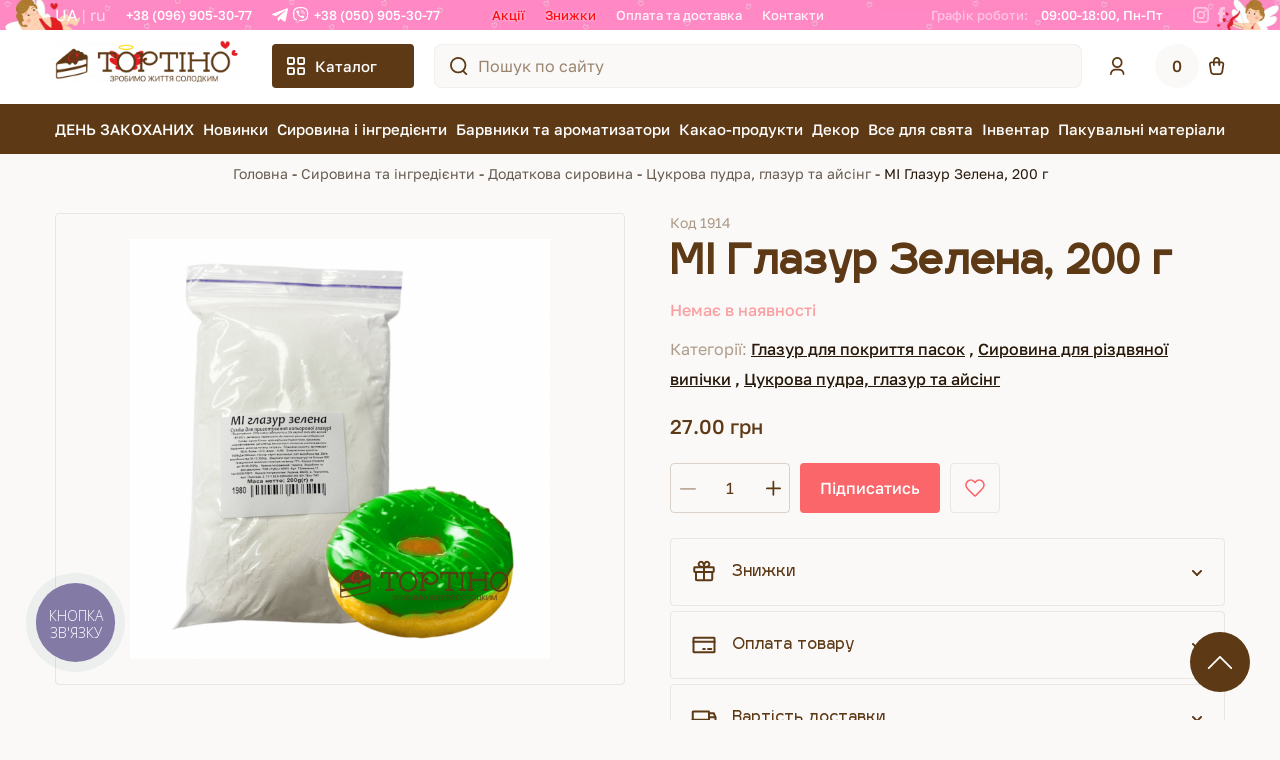

--- FILE ---
content_type: text/html; charset=utf-8
request_url: https://tortino.com.ua/astri-glazur-zelena-200-g/
body_size: 50161
content:
<!DOCTYPE html>
<!--[if IE]><![endif]-->
<!--[if IE 8 ]><html prefix="og: http://ogp.me/ns# fb: http://ogp.me/ns/fb# product: http://ogp.me/ns/product#" dir="ltr" lang="uk" class="ie8"><![endif]-->
<!--[if IE 9 ]><html prefix="og: http://ogp.me/ns# fb: http://ogp.me/ns/fb# product: http://ogp.me/ns/product#" dir="ltr" lang="uk" class="ie9"><![endif]-->
<!--[if (gt IE 9)|!(IE)]><!-->
<html prefix="og: http://ogp.me/ns# fb: http://ogp.me/ns/fb# product: http://ogp.me/ns/product#" dir="ltr" lang="uk">
<!--<![endif]-->
<head>
<meta charset="UTF-8" />
<meta name="viewport" content="width=device-width, initial-scale=1">
<meta http-equiv="X-UA-Compatible" content="IE=edge">
<title>МІ Глазур Зелена, 200 г 1914 за ціною 27 грн в інтернет-магазині Тортіно з доставкою по Україні: Львів, Київ, Тернопіль, Чернівці</title>

<meta property="og:site_name" content="Інтернет магазин “Тортіно”" />
<meta property="og:url" content="https://tortino.com.ua/astri-glazur-zelena-200-g/" />
<meta property="og:title" content="МІ Глазур Зелена, 200 г" />
<meta property="og:logo" content="https://tortino.com.ua/image/cache/fb0a383dcfc332e7a683ddf0c2d8c3d6.png" />
<meta property="og:type" content="product" />
<meta property="og:description" content="Купити 【МІ Глазур Зелена, 200 г】 ➦ 27 грн в магазині кондитерської сировини та інвентарю ⏩ Тортіно ✔️ Доступні ціни ✔️ Контроль якості ✔️ Бонусна система. Швидка доставка по Україні: Львів, Київ, Тернопіль, Чернівці ☎ Телефонуйте (096) 905-3077." />
<meta property="og:image" content="https://tortino.com.ua/image/cache/07c9b72f93317092a4b6ada2d4335e03.jpg" />
<meta property="og:image:secure_url" content="https://tortino.com.ua/image/cache/07c9b72f93317092a4b6ada2d4335e03.jpg" />
<meta property="og:image:width" content="600" />
<meta property="og:image:height" content="600" />
<meta property="og:amount" content="27.00" />
<meta property="og:currency" content="UAH" />


<base href="https://tortino.com.ua/" />
	<meta name="description" content="Купити 【МІ Глазур Зелена, 200 г】 ➦ 27 грн в магазині кондитерської сировини та інвентарю ⏩ Тортіно ✔️ Доступні ціни ✔️ Контроль якості ✔️ Бонусна система. Швидка доставка по Україні: Львів, Київ, Тернопіль, Чернівці ☎ Телефонуйте (096) 905-3077." />


<link rel="alternate" href="https://tortino.com.ua/ru/astri-glazur-zelena-200-g/" hreflang="ru-UA" />
<link rel="alternate" href="https://tortino.com.ua/astri-glazur-zelena-200-g/" hreflang="uk-UA" />

<style>
		:root{
			--kmnd-body-background-primary: #fff;
			--kmnd-body-background-secondary: #FAF9F8;
			--kmnd-body-background-tertiary: ;
			--kmnd-body-background-neutral: #271809;
			--kmnd-body-background-accent: var(--kmnd-body-color-accent);
			--kmnd-body-background-primary-inverted: #5D3915;
			--kmnd-body-background-secondary-inverted: #271809;
			--kmnd-body-background-tertiary-inverted: ;
			--kmnd-body-background-neutral-inverted: ;
			--kmnd-body-background-accent-inverted: ;

			--kmnd-body-color-primary: var(--kmnd-body-background-neutral);
			--kmnd-body-color-secondary: #5D3915;
			--kmnd-body-color-tertiary: ;
			--kmnd-body-color-neutral: ;
			--kmnd-body-color-accent: #FA666A;
			--kmnd-body-color-primary-inverted: var(--kmnd-body-background-primary);
			--kmnd-body-color-secondary-inverted: ;
			--kmnd-body-color-tertiary-inverted: ;
			--kmnd-body-color-neutral-inverted: ;
			--kmnd-body-color-accent-inverted: #FFBD50;

			--kmnd-body-border-color-primary: rgba(93, 57, 21, 0.1);
			--kmnd-body-border-color-secondary: rgba(93, 57, 21, 0.20);
			--kmnd-body-border-color-tertiary: rgba(93, 57, 21, 0.05);

			--kmnd-body-font-family-primary: 'Golos Text', sans-serif;
			--kmnd-body-font-family-secondary: 'Igra Sans', sans-serif;
			--kmnd-body-font-family-tertiary: ;

			--kmnd-font-size: 16px;
			--kmnd-line-height: 120%;

			--kmnd-transition: all 0.25s ease;
		}
	</style>
<style>#notify_when_available .alert {text-align: center;}</style>

<link rel="stylesheet" href="catalog/view/theme/theme_tortino_new/css/bootstrap.min.css">
<link rel="stylesheet" href="catalog/view/theme/theme_tortino_new/css/assistant.min.css?v=1732278606">
<link rel="stylesheet" href="catalog/view/theme/theme_tortino_new/css/swiper.css">
<link rel="stylesheet" href="catalog/view/theme/theme_tortino_new/css/style.min.css?v=1758130837">


<link rel="stylesheet" href="catalog/view/theme/tortino/stylesheet/jquery.fancybox.min.css?v=1711355271" media="screen" />
<link rel="stylesheet" href="catalog/view/theme/theme_tortino_new/css/holiday_themes/valentines_day.css?v=1731101583" media="screen" />


		
<link rel="canonical" href="https://tortino.com.ua/astri-glazur-zelena-200-g/" />

		
<link rel="icon" href="https://tortino.com.ua/image/catalog/cart.png" />
	<!-- Hotjar Tracking Code for https://tortino.com.ua/ -->
<script>
    (function(h,o,t,j,a,r){
        h.hj=h.hj||function(){(h.hj.q=h.hj.q||[]).push(arguments)};
        h._hjSettings={hjid:5129551,hjsv:6};
        a=o.getElementsByTagName('head')[0];
        r=o.createElement('script');r.async=1;
        r.src=t+h._hjSettings.hjid+j+h._hjSettings.hjsv;
        a.appendChild(r);
    })(window,document,'https://static.hotjar.com/c/hotjar-','.js?sv=');
</script>

<script type="text/javascript">
    (function(c,l,a,r,i,t,y){
        c[a]=c[a]||function(){(c[a].q=c[a].q||[]).push(arguments)};
        t=l.createElement(r);t.async=1;t.src="https://www.clarity.ms/tag/"+i;
        y=l.getElementsByTagName(r)[0];y.parentNode.insertBefore(t,y);
    })(window, document, "clarity", "script", "qjibqgyhei");
</script>
<link rel="shortcut icon" href="catalog/view/theme/theme_tortino_new/favicon.ico" type="image/x-icon">

<!-- Global site tag (gtag.js) - Google Ads: 339283495 -->
<script async src="https://www.googletagmanager.com/gtag/js?id=AW-339283495"></script>
<script>
  window.dataLayer = window.dataLayer || [];
  function gtag(){dataLayer.push(arguments);}
  gtag('js', new Date());
  gtag('config', 'AW-339283495');
</script>
		<script>
	  gtag('event', 'view_item', {
	    'send_to': 'AW-339283495',
	    'value': '27',
	    'items': [{
	      'id': '1325',
	      'google_business_vertical': 'retail'
	    }]
	  });
	</script>
	
 

<!-- Google Tag Manager -->
<script defer>(function(w,d,s,l,i){w[l]=w[l]||[];w[l].push({'gtm.start':
new Date().getTime(),event:'gtm.js'});var f=d.getElementsByTagName(s)[0],
j=d.createElement(s),dl=l!='dataLayer'?'&l='+l:'';j.async=true;j.src=
'https://www.googletagmanager.com/gtm.js?id='+i+dl;f.parentNode.insertBefore(j,f);
})(window,document,'script','dataLayer','GTM-TVMJLT');</script>
<!-- End Google Tag Manager -->

	<script type="application/ld+json">
		{"@context":"https:\/\/schema.org\/","@type":"ImageObject","contentUrl":"https:\/\/tortino.com.ua\/image\/cache\/07c9b72f93317092a4b6ada2d4335e03.jpg","datePublished":"2017-07-27","name":"\u041c\u0406 \u0413\u043b\u0430\u0437\u0443\u0440 \u0417\u0435\u043b\u0435\u043d\u0430, 200 \u0433","description":"\u041c\u0406 \u0413\u043b\u0430\u0437\u0443\u0440 \u0417\u0435\u043b\u0435\u043d\u0430, 200 \u0433","width":"600","height":"600","author":"\u0406\u043d\u0442\u0435\u0440\u043d\u0435\u0442 \u043c\u0430\u0433\u0430\u0437\u0438\u043d \u201c\u0422\u043e\u0440\u0442\u0456\u043d\u043e\u201d"}	</script>
</head>

<body class="kmnd-body page-product bg-body">

	  	  			

<!-- Google Tag Manager (noscript) -->
<noscript><iframe src="https://www.googletagmanager.com/ns.html?id=GTM-TVMJLT"
height="0" width="0" style="display:none;visibility:hidden"></iframe></noscript>
<!-- End Google Tag Manager (noscript) -->

	<div class="pheader">
	   <div class="container">
		  <div class="preheader__row">
			             <div class="preheader__lang">
                  <div>
                            <a onclick="lm_setCookie('_ua_redirect_', 'ua', {expires: 3600}); window.location = 'https://tortino.com.ua/astri-glazur-zelena-200-g/'" class="language-select active" href="https://tortino.com.ua/astri-glazur-zelena-200-g/#">UA</a>
                        </div>
                  <div>
                            <a onclick="lm_setCookie('_ua_redirect_', 'ru', {expires: 3600}); window.location = 'https://tortino.com.ua/ru/astri-glazur-zelena-200-g/'" class="language-select" href="https://tortino.com.ua/ru/astri-glazur-zelena-200-g/">RU</a>
                        </div>
              </div>
        <script>
  function lm_setCookie(name, value, options = {}) {
  options = {
    path: '/',
    ...options
  };
  
  let date = new Date(Date.now() + (86400e3 * options.expires));
  date = date.toUTCString();
  options.expires = date;
  
  let updatedCookie = encodeURIComponent(name) + "=" + encodeURIComponent(value);
  
  for (let optionKey in options) {
    updatedCookie += "; " + optionKey;
    let optionValue = options[optionKey];
    if (optionValue !== true) {
      updatedCookie += "=" + optionValue;
    }
  }
  document.cookie = updatedCookie;
  }
  
  function lm_deleteCookie(name) {
    lm_setCookie(name, "", {'max-age': -1});
  }
  </script>
			 <div class="preheader__phones">
				<a href="tel:+38 (096) 905-30-77">+38 (096) 905-30-77</a>
														<a href="tel:+38 (050) 905-30-77">+38 (050) 905-30-77</a>
												 </div>
			 <div class="preheader__menu">
				<div class="bottomnav-item ">
<a href="/specials/" class="bottomnav-item-link highlight"> Акції</a>
</div> 
<div class="bottomnav-item ">
<a href="https://tortino.com.ua/aktsiyi/" class="bottomnav-item-link highlight"> Знижки</a>
</div> 
<div class="bottomnav-item ">
<a href="https://tortino.com.ua/oplata-ta-dostavka/" class="bottomnav-item-link"> Оплата та доставка</a>
</div> 
<div class="bottomnav-item ">
<a href="/contact-us/" class="bottomnav-item-link"> Контакти</a>
</div> 

			 </div>
			 <div class="preheader__contacts">
									<p><span>Графік роботи:</span> <span>09:00-18:00, Пн-Пт</span></p>
					
				<div class="preheader__soc">
					<a rel="nofollow" target="_blank" href="https://www.instagram.com/tortino.com.ua/" aria-label="Instagram">
						<svg width="16" height="16" viewBox="0 0 16 16" fill="none" xmlns="http://www.w3.org/2000/svg">
<g opacity="1">
<path d="M7.99683 1.44156C10.1333 1.44156 10.3841 1.45108 11.2286 1.48918C12.0095 1.52411 12.4317 1.6543 12.7143 1.76543C13.0889 1.91149 13.3556 2.08295 13.6349 2.36237C13.9143 2.64179 14.0889 2.90851 14.2317 3.28319C14.3397 3.56579 14.473 3.98809 14.5079 4.7692C14.546 5.61381 14.5556 5.86466 14.5556 8.00159C14.5556 10.1385 14.546 10.3894 14.5079 11.234C14.473 12.0151 14.3429 12.4374 14.2317 12.72C14.0857 13.0947 13.9143 13.3614 13.6349 13.6408C13.3556 13.9202 13.0889 14.0949 12.7143 14.2377C12.4317 14.3457 12.0095 14.4791 11.2286 14.514C10.3841 14.5521 10.1333 14.5616 7.99683 14.5616C5.86032 14.5616 5.60952 14.5521 4.76508 14.514C3.98413 14.4791 3.5619 14.3489 3.27937 14.2377C2.90476 14.0917 2.6381 13.9202 2.35873 13.6408C2.07937 13.3614 1.90476 13.0947 1.7619 12.72C1.65397 12.4374 1.52064 12.0151 1.48571 11.234C1.44762 10.3894 1.4381 10.1385 1.4381 8.00159C1.4381 5.86466 1.44762 5.61381 1.48571 4.7692C1.52064 3.98809 1.65079 3.56579 1.7619 3.28319C1.90794 2.90851 2.07937 2.64179 2.35873 2.36237C2.6381 2.08295 2.90476 1.90832 3.27937 1.76543C3.5619 1.65747 3.98413 1.52411 4.76508 1.48918C5.60952 1.44791 5.86349 1.44156 7.99683 1.44156ZM7.99683 0C5.8254 0 5.55238 0.0095257 4.69841 0.0476285C3.84762 0.0857313 3.26667 0.222266 2.75873 0.419131C2.23175 0.622346 1.7873 0.898591 1.34286 1.34312C0.898413 1.78766 0.625397 2.23536 0.419048 2.75928C0.222222 3.26732 0.0857143 3.84838 0.0476191 4.70252C0.00952381 5.55348 0 5.82655 0 7.99841C0 10.1703 0.00952381 10.4433 0.0476191 11.2975C0.0857143 12.1484 0.222222 12.7295 0.419048 13.2407C0.622222 13.7678 0.898413 14.2123 1.34286 14.6569C1.7873 15.1014 2.23492 15.3745 2.75873 15.5809C3.26667 15.7777 3.84762 15.9143 4.70159 15.9524C5.55556 15.9905 5.8254 16 8 16C10.1746 16 10.4444 15.9905 11.2984 15.9524C12.1492 15.9143 12.7302 15.7777 13.2413 15.5809C13.7683 15.3777 14.2127 15.1014 14.6571 14.6569C15.1016 14.2123 15.3746 13.7646 15.581 13.2407C15.7778 12.7327 15.9143 12.1516 15.9524 11.2975C15.9905 10.4433 16 10.1734 16 7.99841C16 5.82338 15.9905 5.55348 15.9524 4.69935C15.9143 3.84838 15.7778 3.26732 15.581 2.7561C15.3778 2.22901 15.1016 1.78448 14.6571 1.33995C14.2127 0.895416 13.7651 0.622346 13.2413 0.415956C12.7333 0.219091 12.1524 0.0825561 11.2984 0.0444533C10.4413 0.0095257 10.1683 0 7.99683 0Z" fill="white"/>
<path d="M7.99683 1.44156C10.1333 1.44156 10.3841 1.45108 11.2286 1.48918C12.0095 1.52411 12.4317 1.6543 12.7143 1.76543C13.0889 1.91149 13.3556 2.08295 13.6349 2.36237C13.9143 2.64179 14.0889 2.90851 14.2317 3.28319C14.3397 3.56579 14.473 3.98809 14.5079 4.7692C14.546 5.61381 14.5556 5.86466 14.5556 8.00159C14.5556 10.1385 14.546 10.3894 14.5079 11.234C14.473 12.0151 14.3429 12.4374 14.2317 12.72C14.0857 13.0947 13.9143 13.3614 13.6349 13.6408C13.3556 13.9202 13.0889 14.0949 12.7143 14.2377C12.4317 14.3457 12.0095 14.4791 11.2286 14.514C10.3841 14.5521 10.1333 14.5616 7.99683 14.5616C5.86032 14.5616 5.60952 14.5521 4.76508 14.514C3.98413 14.4791 3.5619 14.3489 3.27937 14.2377C2.90476 14.0917 2.6381 13.9202 2.35873 13.6408C2.07937 13.3614 1.90476 13.0947 1.7619 12.72C1.65397 12.4374 1.52064 12.0151 1.48571 11.234C1.44762 10.3894 1.4381 10.1385 1.4381 8.00159C1.4381 5.86466 1.44762 5.61381 1.48571 4.7692C1.52064 3.98809 1.65079 3.56579 1.7619 3.28319C1.90794 2.90851 2.07937 2.64179 2.35873 2.36237C2.6381 2.08295 2.90476 1.90832 3.27937 1.76543C3.5619 1.65747 3.98413 1.52411 4.76508 1.48918C5.60952 1.44791 5.86349 1.44156 7.99683 1.44156ZM7.99683 0C5.8254 0 5.55238 0.0095257 4.69841 0.0476285C3.84762 0.0857313 3.26667 0.222266 2.75873 0.419131C2.23175 0.622346 1.7873 0.898591 1.34286 1.34312C0.898413 1.78766 0.625397 2.23536 0.419048 2.75928C0.222222 3.26732 0.0857143 3.84838 0.0476191 4.70252C0.00952381 5.55348 0 5.82655 0 7.99841C0 10.1703 0.00952381 10.4433 0.0476191 11.2975C0.0857143 12.1484 0.222222 12.7295 0.419048 13.2407C0.622222 13.7678 0.898413 14.2123 1.34286 14.6569C1.7873 15.1014 2.23492 15.3745 2.75873 15.5809C3.26667 15.7777 3.84762 15.9143 4.70159 15.9524C5.55556 15.9905 5.8254 16 8 16C10.1746 16 10.4444 15.9905 11.2984 15.9524C12.1492 15.9143 12.7302 15.7777 13.2413 15.5809C13.7683 15.3777 14.2127 15.1014 14.6571 14.6569C15.1016 14.2123 15.3746 13.7646 15.581 13.2407C15.7778 12.7327 15.9143 12.1516 15.9524 11.2975C15.9905 10.4433 16 10.1734 16 7.99841C16 5.82338 15.9905 5.55348 15.9524 4.69935C15.9143 3.84838 15.7778 3.26732 15.581 2.7561C15.3778 2.22901 15.1016 1.78448 14.6571 1.33995C14.2127 0.895416 13.7651 0.622346 13.2413 0.415956C12.7333 0.219091 12.1524 0.0825561 11.2984 0.0444533C10.4413 0.0095257 10.1683 0 7.99683 0Z" fill="white"/>
<path d="M7.99683 3.89284C5.73016 3.89284 3.88889 5.7313 3.88889 8.00159C3.88889 10.2719 5.72698 12.1103 7.99683 12.1103C10.2667 12.1103 12.1048 10.2719 12.1048 8.00159C12.1048 5.7313 10.2667 3.89284 7.99683 3.89284ZM7.99683 10.6656C6.52381 10.6656 5.33016 9.47172 5.33016 7.99841C5.33016 6.5251 6.52381 5.33122 7.99683 5.33122C9.46984 5.33122 10.6635 6.5251 10.6635 7.99841C10.6635 9.47172 9.46984 10.6656 7.99683 10.6656Z" fill="white"/>
<path d="M7.99683 3.89284C5.73016 3.89284 3.88889 5.7313 3.88889 8.00159C3.88889 10.2719 5.72698 12.1103 7.99683 12.1103C10.2667 12.1103 12.1048 10.2719 12.1048 8.00159C12.1048 5.7313 10.2667 3.89284 7.99683 3.89284ZM7.99683 10.6656C6.52381 10.6656 5.33016 9.47172 5.33016 7.99841C5.33016 6.5251 6.52381 5.33122 7.99683 5.33122C9.46984 5.33122 10.6635 6.5251 10.6635 7.99841C10.6635 9.47172 9.46984 10.6656 7.99683 10.6656Z" fill="white"/>
<path d="M12.2667 4.68664C12.7962 4.68664 13.2254 4.25732 13.2254 3.72772C13.2254 3.19813 12.7962 2.7688 12.2667 2.7688C11.7372 2.7688 11.3079 3.19813 11.3079 3.72772C11.3079 4.25732 11.7372 4.68664 12.2667 4.68664Z" fill="white"/>
<path d="M12.2667 4.68664C12.7962 4.68664 13.2254 4.25732 13.2254 3.72772C13.2254 3.19813 12.7962 2.7688 12.2667 2.7688C11.7372 2.7688 11.3079 3.19813 11.3079 3.72772C11.3079 4.25732 11.7372 4.68664 12.2667 4.68664Z" fill="white"/>
</g>
</svg>

					</a>
					<a rel="nofollow" target="_blank" href="https://www.facebook.com/groups/1044620795571449 " aria-label="Facebook">
						<svg width="7" height="15" viewBox="0 0 7 15" fill="none" xmlns="http://www.w3.org/2000/svg">
<g opacity="1">
<path d="M4.61905 5.13691V3.49111C4.61905 2.89263 5 2.74301 5.28571 2.74301C5.57143 2.74301 6.95238 2.74301 6.95238 2.74301V0H4.66667C2.09524 0 1.47619 2.04479 1.47619 3.34149V5.13691H0V7.9298H1.47619C1.47619 11.5207 1.47619 15 1.47619 15H4.61905C4.61905 15 4.61905 11.4708 4.61905 7.9298H6.71429L7 5.13691H4.61905Z" fill="white"/>
<path d="M4.61905 5.13691V3.49111C4.61905 2.89263 5 2.74301 5.28571 2.74301C5.57143 2.74301 6.95238 2.74301 6.95238 2.74301V0H4.66667C2.09524 0 1.47619 2.04479 1.47619 3.34149V5.13691H0V7.9298H1.47619C1.47619 11.5207 1.47619 15 1.47619 15H4.61905C4.61905 15 4.61905 11.4708 4.61905 7.9298H6.71429L7 5.13691H4.61905Z" fill="white"/>
</g>
</svg>

					</a>
				</div>
			 </div>
		  </div>
	   </div>
	</div>
	<div class="header__holder ">
		<header class="header">	
			<div class="header__actions">
				<div class="container">
					<div class="header__row">
													<a href="https://tortino.com.ua/" class="header__logo"><img src="catalog/view/theme/theme_tortino_new/img/placeholder.webp" class="lazyload" width="177" height="33" data-src="https://tortino.com.ua/image/cache/38a8df2b843ce5dfa498d51d0523ea9c.png" title="Інтернет магазин “Тортіно”" alt="Інтернет магазин “Тортіно”" /></a>
												<div class="header__catalog-btn">
							<img src="catalog/view/theme/theme_tortino_new/img/placeholder.webp" class="lazyload" data-src="catalog/view/theme/theme_tortino_new/img/icon-catalog-btn.svg" alt="Каталог" width="16" height="16" loading="lazy">
							Каталог
						</div>
					   	 <div class="header__search" >
  <div id="search">
	 <button type="submit" aria-label="Пошук по сайту">
		<svg xmlns="http://www.w3.org/2000/svg" width="20" height="20" fill="none" viewBox="0 0 20 20">
		   <path stroke="#5D3915" stroke-linecap="round" stroke-linejoin="round" stroke-width="2" d="M9.1 17.2A8.1 8.1 0 1 0 9.1 1a8.1 8.1 0 0 0 0 16.2ZM14.5 15.415 18.085 19"/>
		</svg>
	 </button>
	 <input type="text" name="search" value='' placeholder="Пошук по сайту" />
  </div>
</div>
<svg class="header__search-toggler" xmlns="http://www.w3.org/2000/svg" width="16" height="16" fill="none" viewBox="0 0 20 20">
  <path stroke="#5D3915" stroke-linecap="round" stroke-linejoin="round" stroke-width="2" d="M9.1 17.2A8.1 8.1 0 1 0 9.1 1a8.1 8.1 0 0 0 0 16.2ZM14.5 15.415 18.085 19"/>
</svg>													<a href="https://tortino.com.ua/login/" class="header__user-link"><img src="catalog/view/theme/theme_tortino_new/img/placeholder.webp" class="lazyload" data-src="catalog/view/theme/theme_tortino_new/img/icon-header1.svg" alt="Login" width="15" height="18" ></a>
						
						<div class="header__menu-contacts">
							<svg xmlns="http://www.w3.org/2000/svg" width="14" height="16" viewBox="0 0 512 512" fill="#5D3915">
								<path d="M497.39 361.8l-112-48a24 24 0 0 0-28 6.9l-49.6 60.6A370.66 370.66 0 0 1 130.6 204.11l60.6-49.6a23.94 23.94 0 0 0 6.9-28l-48-112A24.16 24.16 0 0 0 122.6.61l-104 24A24 24 0 0 0 0 48c0 256.5 207.9 464 464 464a24 24 0 0 0 23.4-18.6l24-104a24.29 24.29 0 0 0-14.01-27.6z"/>
							</svg>
							<div class="drop_menu-contacts">
								<div class="mobile-menu__phones">
									<a href="tel:+38 (096) 905-30-77">+38 (096) 905-30-77</a>
																		<a href="tel:+38 (050) 905-30-77">
										+38 (050) 905-30-77																					<svg xmlns="http://www.w3.org/2000/svg" width="16" height="16"  viewBox="0 0 448 512" fill="#271809"><path d="M446.7 98.6l-67.6 318.8c-5.1 22.5-18.4 28.1-37.3 17.5l-103-75.9-49.7 47.8c-5.5 5.5-10.1 10.1-20.7 10.1l7.4-104.9 190.9-172.5c8.3-7.4-1.8-11.5-12.9-4.1L117.8 284 16.2 252.2c-22.1-6.9-22.5-22.1 4.6-32.7L418.2 66.4c18.4-6.9 34.5 4.1 28.5 32.2z"/></svg>
											<svg xmlns="http://www.w3.org/2000/svg" width="16" height="16" viewBox="0 0 512 512" fill="#271809"><path d="M444 49.9C431.3 38.2 379.9.9 265.3.4c0 0-135.1-8.1-200.9 52.3C27.8 89.3 14.9 143 13.5 209.5c-1.4 66.5-3.1 191.1 117 224.9h.1l-.1 51.6s-.8 20.9 13 25.1c16.6 5.2 26.4-10.7 42.3-27.8 8.7-9.4 20.7-23.2 29.8-33.7 82.2 6.9 145.3-8.9 152.5-11.2 16.6-5.4 110.5-17.4 125.7-142 15.8-128.6-7.6-209.8-49.8-246.5zM457.9 287c-12.9 104-89 110.6-103 115.1-6 1.9-61.5 15.7-131.2 11.2 0 0-52 62.7-68.2 79-5.3 5.3-11.1 4.8-11-5.7 0-6.9.4-85.7.4-85.7-.1 0-.1 0 0 0-101.8-28.2-95.8-134.3-94.7-189.8 1.1-55.5 11.6-101 42.6-131.6 55.7-50.5 170.4-43 170.4-43 96.9.4 143.3 29.6 154.1 39.4 35.7 30.6 53.9 103.8 40.6 211.1zm-139-80.8c.4 8.6-12.5 9.2-12.9.6-1.1-22-11.4-32.7-32.6-33.9-8.6-.5-7.8-13.4.7-12.9 27.9 1.5 43.4 17.5 44.8 46.2zm20.3 11.3c1-42.4-25.5-75.6-75.8-79.3-8.5-.6-7.6-13.5.9-12.9 58 4.2 88.9 44.1 87.8 92.5-.1 8.6-13.1 8.2-12.9-.3zm47 13.4c.1 8.6-12.9 8.7-12.9.1-.6-81.5-54.9-125.9-120.8-126.4-8.5-.1-8.5-12.9 0-12.9 73.7.5 133 51.4 133.7 139.2zM374.9 329v.2c-10.8 19-31 40-51.8 33.3l-.2-.3c-21.1-5.9-70.8-31.5-102.2-56.5-16.2-12.8-31-27.9-42.4-42.4-10.3-12.9-20.7-28.2-30.8-46.6-21.3-38.5-26-55.7-26-55.7-6.7-20.8 14.2-41 33.3-51.8h.2c9.2-4.8 18-3.2 23.9 3.9 0 0 12.4 14.8 17.7 22.1 5 6.8 11.7 17.7 15.2 23.8 6.1 10.9 2.3 22-3.7 26.6l-12 9.6c-6.1 4.9-5.3 14-5.3 14s17.8 67.3 84.3 84.3c0 0 9.1.8 14-5.3l9.6-12c4.6-6 15.7-9.8 26.6-3.7 14.7 8.3 33.4 21.2 45.8 32.9 7 5.7 8.6 14.4 3.8 23.6z"/></svg>
																			</a>
																		<a href="tel:+38 (044) 334-45-77">
										+38 (044) 334-45-77																			</a>
																	</div>
								<div class="mobile-menu__contacts">
									<div class="mobile-menu__soc">
										<a href="https://www.instagram.com/tortino.com.ua/" aria-label="Instagram"><img src="catalog/view/theme/theme_tortino_new/img/placeholder.webp" class="lazyload" data-src="catalog/view/theme/theme_tortino_new/img/icon-preheader1.svg" alt="Instagram" width="16" height="16" loading="lazy"></a>
										<a href="https://www.facebook.com/groups/1044620795571449 " aria-label="Facebook"><img src="catalog/view/theme/theme_tortino_new/img/placeholder.webp" class="lazyload" data-src="catalog/view/theme/theme_tortino_new/img/icon-preheader2.svg" alt="Facebook" width="7" height="16" loading="lazy"></a>
									</div>
									<div class="mobile_menu_bottom">
																			<p><span>Графік роботи:</span><br><span>09:00-18:00, Пн-Пт</span></p>
																		</div>
								</div>
							</div>
							<div class="drop_menu-bg-close"></div>
						</div>
						
						 <a href="https://tortino.com.ua/cart/" class="header__cart-link" id="cart">
  <span>0</span>
  <img src="catalog/view/theme/theme_tortino_new/img/placeholder.webp" class="lazyload" data-src="catalog/view/theme/theme_tortino_new/img/icon-header2.svg" alt="cart" width="16" height="18">
</a>
						<svg class="header__menu-toggler" xmlns="http://www.w3.org/2000/svg" width="24" height="16" viewBox="0 0 24 16" fill="none">
							<rect width="24" height="2" rx="1" transform="matrix(-1 0 0 1 24 0)" fill="black"/>
							<rect width="16" height="2" rx="1" transform="matrix(-1 0 0 1 24 7)" fill="black"/>
							<rect width="24" height="2" rx="1" transform="matrix(-1 0 0 1 24 14)" fill="black"/>
						</svg>
					</div>
				</div>
				 <div class="header__catalog">
				<div class="header__catalog-heading">
				   <p>Каталог товарів</p>
				   <svg class="header__catalog-close" xmlns="http://www.w3.org/2000/svg" width="17" height="17" fill="none" viewBox="0 0 17 17">
					  <path fill="#fff" d="M1.707.293A1 1 0 0 0 .293 1.707L1.707.293Zm13.586 16.414a1 1 0 0 0 1.414-1.414l-1.414 1.414Zm1.414-15A1 1 0 0 0 15.293.293l1.414 1.414ZM.293 15.293a1 1 0 1 0 1.414 1.414L.293 15.293Zm0-13.586 15 15 1.414-1.414-15-15L.293 1.707Zm15-1.414-15 15 1.414 1.414 15-15L15.293.293Z"/>
				   </svg>
				</div>
				<nav>
											<ul>
															<li class="menu-item-has-children" data-image="background-image: url('/image/https://tortino.com.ua/image/cache/no_image-100x100.png');">
									<a href="https://tortino.com.ua/vsje_dlja_svjata/den-svyatogo-valentyna/">ДЕНЬ ЗАКОХАНИХ</a>
																			<ul class="sub-menu">
																							<li >
													<a href="https://tortino.com.ua/vsje_dlja_svjata/den-svyatogo-valentyna/korobku/">Коробки</a>
																									</li>
																							<li >
													<a href="https://tortino.com.ua/vsje_dlja_svjata/den-svyatogo-valentyna/mold_do_dnja_svjatogo_valjent_na/">Молди до Дня святого Валентина</a>
																									</li>
																							<li >
													<a href="https://tortino.com.ua/vsje_dlja_svjata/den-svyatogo-valentyna/shokoladni-prukrasu/">Цукрові та шоколадні прикраси</a>
																									</li>
																							<li >
													<a href="https://tortino.com.ua/vsje_dlja_svjata/den-svyatogo-valentyna/posupku-zakohanum/">Посипки</a>
																									</li>
																							<li >
													<a href="https://tortino.com.ua/vsje_dlja_svjata/den-svyatogo-valentyna/formi-dlia-vupichku/">Форми для випічки до Дня святого Валентина</a>
																									</li>
																							<li >
													<a href="https://tortino.com.ua/vsje_dlja_svjata/den-svyatogo-valentyna/plastunu-valentunku/">Картинки до Дня святого Валентина</a>
																									</li>
																							<li >
													<a href="https://tortino.com.ua/vsje_dlja_svjata/den-svyatogo-valentyna/vurybku-zakohanuh/">Вирубки до Дня святого Валентина</a>
																									</li>
																							<li >
													<a href="https://tortino.com.ua/vsje_dlja_svjata/den-svyatogo-valentyna/inventar-valentuna/">Різноманітний інвентар до Дня святого Валентина</a>
																									</li>
																					</ul>
																	</li>
															<li  data-image="background-image: url('/image/https://tortino.com.ua/image/cache/no_image-100x100.png');">
									<a href="https://tortino.com.ua/novynky/">Новинки</a>
																	</li>
															<li class="menu-item-has-children" data-image="background-image: url('/image/https://tortino.com.ua/image/cache/no_image-100x100.png');">
									<a href="https://tortino.com.ua/syrovina-ta-ingrjedienty/">Сировина і інгредієнти</a>
																			<ul class="sub-menu">
																							<li class="menu-item-has-children">
													<a href="https://tortino.com.ua/syrovina-ta-ingrjedienty/v_robn_ctvo_tm_tortino/"> ТМ &quot;Тортіно&quot;</a>
																											<ul class="sub-menu">
																															<li>
																	<a href="https://tortino.com.ua/syrovina-ta-ingrjedienty/v_robn_ctvo_tm_tortino/vafjelni_v_rob/">Вафельні вироби</a>
																</li>
																															<li>
																	<a href="https://tortino.com.ua/syrovina-ta-ingrjedienty/v_robn_ctvo_tm_tortino/shokoladni_v_rob/">Шоколадні вироби</a>
																</li>
																															<li>
																	<a href="https://tortino.com.ua/syrovina-ta-ingrjedienty/v_robn_ctvo_tm_tortino/kandur_n/">Кандурини</a>
																</li>
																															<li>
																	<a href="https://tortino.com.ua/syrovina-ta-ingrjedienty/v_robn_ctvo_tm_tortino/prjan_k/">Пряники</a>
																</li>
																															<li>
																	<a href="https://tortino.com.ua/syrovina-ta-ingrjedienty/v_robn_ctvo_tm_tortino/s_rop/">Сиропи</a>
																</li>
																															<li>
																	<a href="https://tortino.com.ua/syrovina-ta-ingrjedienty/v_robn_ctvo_tm_tortino/toping/">Топінги</a>
																</li>
																															<li>
																	<a href="https://tortino.com.ua/syrovina-ta-ingrjedienty/v_robn_ctvo_tm_tortino/form_dlja_v_pikannja/">Форми для випікання</a>
																</li>
																															<li>
																	<a href="https://tortino.com.ua/syrovina-ta-ingrjedienty/v_robn_ctvo_tm_tortino/koncjentrovani_past/">Концентровані пасти</a>
																</li>
																															<li>
																	<a href="https://tortino.com.ua/syrovina-ta-ingrjedienty/v_robn_ctvo_tm_tortino/shpatjeli/">Шпателі</a>
																</li>
																															<li>
																	<a href="https://tortino.com.ua/syrovina-ta-ingrjedienty/v_robn_ctvo_tm_tortino/barvn_k_univjersalni_pigmjent/">Барвники універсальні (Пігменти)</a>
																</li>
																													</ul>
																									</li>
																							<li class="menu-item-has-children">
													<a href="https://tortino.com.ua/syrovina-ta-ingrjedienty/s_rna_produkcija_maslo_ta_margar_n/">Сирна продукція, масло та маргарин</a>
																											<ul class="sub-menu">
																															<li>
																	<a href="https://tortino.com.ua/syrovina-ta-ingrjedienty/s_rna_produkcija_maslo_ta_margar_n/surna-podukt/">Сирна продукція</a>
																</li>
																															<li>
																	<a href="https://tortino.com.ua/syrovina-ta-ingrjedienty/s_rna_produkcija_maslo_ta_margar_n/margaryn/">Масло та маргарин</a>
																</li>
																													</ul>
																									</li>
																							<li class="menu-item-has-children">
													<a href="https://tortino.com.ua/syrovina-ta-ingrjedienty/kondyterski-ta-kulinarni-vershky/">Вершки і молоко</a>
																											<ul class="sub-menu">
																															<li>
																	<a href="https://tortino.com.ua/syrovina-ta-ingrjedienty/kondyterski-ta-kulinarni-vershky/vjershk_kond_tjerski/">Вершки кондитерські</a>
																</li>
																															<li>
																	<a href="https://tortino.com.ua/syrovina-ta-ingrjedienty/kondyterski-ta-kulinarni-vershky/vjershk_kulinarni/">Вершки кулінарні</a>
																</li>
																															<li>
																	<a href="https://tortino.com.ua/syrovina-ta-ingrjedienty/kondyterski-ta-kulinarni-vershky/vjershk_suhi/">Вершки сухі</a>
																</li>
																															<li>
																	<a href="https://tortino.com.ua/syrovina-ta-ingrjedienty/kondyterski-ta-kulinarni-vershky/moloko/">Молоко</a>
																</li>
																													</ul>
																									</li>
																							<li class="menu-item-has-children">
													<a href="https://tortino.com.ua/syrovina-ta-ingrjedienty/pasta-tsukrova-dlya-modelyuvannya-ta-pokryttya-kondyterskyh-vyrobiv/">Паста цукрова(мастика)</a>
																											<ul class="sub-menu">
																															<li>
																	<a href="https://tortino.com.ua/syrovina-ta-ingrjedienty/pasta-tsukrova-dlya-modelyuvannya-ta-pokryttya-kondyterskyh-vyrobiv/tm_yero/">ТМ Yero</a>
																</li>
																															<li>
																	<a href="https://tortino.com.ua/syrovina-ta-ingrjedienty/pasta-tsukrova-dlya-modelyuvannya-ta-pokryttya-kondyterskyh-vyrobiv/tm-dobruk/">ТМ Добрик</a>
																</li>
																															<li>
																	<a href="https://tortino.com.ua/syrovina-ta-ingrjedienty/pasta-tsukrova-dlya-modelyuvannya-ta-pokryttya-kondyterskyh-vyrobiv/tm_criamo/">Інші торгові марки та марципан</a>
																</li>
																															<li>
																	<a href="https://tortino.com.ua/syrovina-ta-ingrjedienty/pasta-tsukrova-dlya-modelyuvannya-ta-pokryttya-kondyterskyh-vyrobiv/geli-dlya-dekoruvannya/">Додаткові матеріали</a>
																</li>
																													</ul>
																									</li>
																							<li class="menu-item-has-children">
													<a href="https://tortino.com.ua/syrovina-ta-ingrjedienty/fruktovi-ta-smakovi-napovnyuvachi/">Фруктові та смакові наповнювачі</a>
																											<ul class="sub-menu">
																															<li>
																	<a href="https://tortino.com.ua/syrovina-ta-ingrjedienty/fruktovi-ta-smakovi-napovnyuvachi/karamjel/">Карамель</a>
																</li>
																															<li>
																	<a href="https://tortino.com.ua/syrovina-ta-ingrjedienty/fruktovi-ta-smakovi-napovnyuvachi/fruktovi_koncjentrovani_past/">Концентровані пасти</a>
																</li>
																															<li>
																	<a href="https://tortino.com.ua/syrovina-ta-ingrjedienty/fruktovi-ta-smakovi-napovnyuvachi/krjem_past_ta_napovnyuvachi/">Крем-пасти та наповнювачі</a>
																</li>
																															<li>
																	<a href="https://tortino.com.ua/syrovina-ta-ingrjedienty/fruktovi-ta-smakovi-napovnyuvachi/dzhjem/">Фруктові наповнювачі</a>
																</li>
																															<li>
																	<a href="https://tortino.com.ua/syrovina-ta-ingrjedienty/fruktovi-ta-smakovi-napovnyuvachi/tm_aumi/">ТМ &quot;Aumi&quot;</a>
																</li>
																															<li>
																	<a href="https://tortino.com.ua/syrovina-ta-ingrjedienty/fruktovi-ta-smakovi-napovnyuvachi/zgushhene-moloko/">Згущене молоко</a>
																</li>
																															<li>
																	<a href="https://tortino.com.ua/syrovina-ta-ingrjedienty/fruktovi-ta-smakovi-napovnyuvachi/povydlo-dzhemy/">Повидло, джеми</a>
																</li>
																													</ul>
																									</li>
																							<li class="menu-item-has-children">
													<a href="https://tortino.com.ua/syrovina-ta-ingrjedienty/vse-dlya-hlibobulochnyh-vyrobiv/">Все для хлібобулочних виробів</a>
																											<ul class="sub-menu">
																															<li>
																	<a href="https://tortino.com.ua/syrovina-ta-ingrjedienty/vse-dlya-hlibobulochnyh-vyrobiv/boroshno/">Борошно</a>
																</li>
																															<li>
																	<a href="https://tortino.com.ua/syrovina-ta-ingrjedienty/vse-dlya-hlibobulochnyh-vyrobiv/drizhdzhi/">Дріжджі</a>
																</li>
																															<li>
																	<a href="https://tortino.com.ua/syrovina-ta-ingrjedienty/vse-dlya-hlibobulochnyh-vyrobiv/sumishi-dlya-vypikannya/">Суміші для випікання</a>
																</li>
																															<li>
																	<a href="https://tortino.com.ua/syrovina-ta-ingrjedienty/vse-dlya-hlibobulochnyh-vyrobiv/polipshuvachi-boroshna/">Поліпшувачі борошна</a>
																</li>
																															<li>
																	<a href="https://tortino.com.ua/syrovina-ta-ingrjedienty/vse-dlya-hlibobulochnyh-vyrobiv/insha-hlibopekarska-syrovyna/">Інша хлібопекарська сировина</a>
																</li>
																													</ul>
																									</li>
																							<li class="menu-item-has-children">
													<a href="https://tortino.com.ua/syrovina-ta-ingrjedienty/topingy-syropy/">Топінги, сиропи і пюре</a>
																											<ul class="sub-menu">
																															<li>
																	<a href="https://tortino.com.ua/syrovina-ta-ingrjedienty/topingy-syropy/pure/">Пюре</a>
																</li>
																															<li>
																	<a href="https://tortino.com.ua/syrovina-ta-ingrjedienty/topingy-syropy/topingy/">Топінги</a>
																</li>
																															<li>
																	<a href="https://tortino.com.ua/syrovina-ta-ingrjedienty/topingy-syropy/syropy/">Сиропи</a>
																</li>
																													</ul>
																									</li>
																							<li class="menu-item-has-children">
													<a href="https://tortino.com.ua/syrovina-ta-ingrjedienty/solodoshchi_kava_i_chaj/">Солодощі та напої</a>
																											<ul class="sub-menu">
																															<li>
																	<a href="https://tortino.com.ua/syrovina-ta-ingrjedienty/solodoshchi_kava_i_chaj/garjachi_ta_holodni_napo/">Гарячі та холодні напої</a>
																</li>
																															<li>
																	<a href="https://tortino.com.ua/syrovina-ta-ingrjedienty/solodoshchi_kava_i_chaj/solodoschi/">Солодощі</a>
																</li>
																													</ul>
																									</li>
																							<li class="menu-item-has-children">
													<a href="https://tortino.com.ua/syrovina-ta-ingrjedienty/spjeci_suhofrukt_gorih_nasinnja/">Спеції, сухофрукти, горіхи, насіння</a>
																											<ul class="sub-menu">
																															<li>
																	<a href="https://tortino.com.ua/syrovina-ta-ingrjedienty/spjeci_suhofrukt_gorih_nasinnja/spetsiyi/">Спеції</a>
																</li>
																															<li>
																	<a href="https://tortino.com.ua/syrovina-ta-ingrjedienty/spjeci_suhofrukt_gorih_nasinnja/suhofrukty-gorihy-nasinnya/">Сухофрукти, горіхи, насіння</a>
																</li>
																													</ul>
																									</li>
																							<li class="menu-item-has-children">
													<a href="https://tortino.com.ua/syrovina-ta-ingrjedienty/dodatkova-syrovyna/">Додаткова сировина</a>
																											<ul class="sub-menu">
																															<li>
																	<a href="https://tortino.com.ua/syrovina-ta-ingrjedienty/dodatkova-syrovyna/ajs_ng_ta_cukrovi_glazuri/">Цукрова пудра, глазур та айсінг</a>
																</li>
																															<li>
																	<a href="https://tortino.com.ua/syrovina-ta-ingrjedienty/dodatkova-syrovyna/zhjelje_pud_ng_ta_k_sil/">Желе, пудинги та кисіль</a>
																</li>
																															<li>
																	<a href="https://tortino.com.ua/syrovina-ta-ingrjedienty/dodatkova-syrovyna/kondyterski-sumishi-kremy-zavarni/">Кондитерські суміші та креми</a>
																</li>
																															<li>
																	<a href="https://tortino.com.ua/syrovina-ta-ingrjedienty/dodatkova-syrovyna/cukrova_pudra_ta_albumin/">Альбумін</a>
																</li>
																															<li>
																	<a href="https://tortino.com.ua/syrovina-ta-ingrjedienty/dodatkova-syrovyna/vanilin-vanilnyj-tsukor-tsukrova-pudra/">Ванілін та ванільний цукор</a>
																</li>
																															<li>
																	<a href="https://tortino.com.ua/syrovina-ta-ingrjedienty/dodatkova-syrovyna/rozpushuvachi-zagushhuvachi/">Розпушувачі</a>
																</li>
																															<li>
																	<a href="https://tortino.com.ua/syrovina-ta-ingrjedienty/dodatkova-syrovyna/zagushchuvachi_ta_zhjelyuyuchi_agjent/">Загущувачі, желюючі та текстурні агенти</a>
																</li>
																															<li>
																	<a href="https://tortino.com.ua/syrovina-ta-ingrjedienty/dodatkova-syrovyna/izomalt_glyukoza_tr_momin/">Ізомальт, глюкоза, тримолін</a>
																</li>
																															<li>
																	<a href="https://tortino.com.ua/syrovina-ta-ingrjedienty/dodatkova-syrovyna/cukrozaminn_k_ta_cukor/">Цукрозамінники та цукор</a>
																</li>
																															<li>
																	<a href="https://tortino.com.ua/syrovina-ta-ingrjedienty/dodatkova-syrovyna/frukt_konsjervovani_ta_mjed/">Фрукти консервовані та мед</a>
																</li>
																													</ul>
																									</li>
																							<li class="menu-item-has-children">
													<a href="https://tortino.com.ua/syrovina-ta-ingrjedienty/kr_hk_j_tovar_tilk_na_samov_viz_abo_dostavku_po_m_tjernopil/">Напівфабрикати</a>
																											<ul class="sub-menu">
																															<li>
																	<a href="https://tortino.com.ua/syrovina-ta-ingrjedienty/kr_hk_j_tovar_tilk_na_samov_viz_abo_dostavku_po_m_tjernopil/zamorozhjeni_jagod/">Заморожені ягоди</a>
																</li>
																															<li>
																	<a href="https://tortino.com.ua/syrovina-ta-ingrjedienty/kr_hk_j_tovar_tilk_na_samov_viz_abo_dostavku_po_m_tjernopil/korzhi/">Коржі</a>
																</li>
																															<li>
																	<a href="https://tortino.com.ua/tart/">Тарти</a>
																</li>
																													</ul>
																									</li>
																							<li >
													<a href="https://tortino.com.ua/syrovina-ta-ingrjedienty/optovi_tovaru/">Оптові товари</a>
																									</li>
																					</ul>
																	</li>
															<li class="menu-item-has-children" data-image="background-image: url('/image/https://tortino.com.ua/image/cache/no_image-100x100.png');">
									<a href="https://tortino.com.ua/barvnyky-aromatyzatory/">Барвники та ароматизатори</a>
																			<ul class="sub-menu">
																							<li >
													<a href="https://tortino.com.ua/barvnyky-aromatyzatory/barvn_k_univjersalni/">Барвники універсальні</a>
																									</li>
																							<li class="menu-item-has-children">
													<a href="https://tortino.com.ua/barvnyky-aromatyzatory/barvnyky-gelevi/">Барвники гелеві</a>
																											<ul class="sub-menu">
																															<li>
																	<a href="https://tortino.com.ua/barvnyky-aromatyzatory/barvnyky-gelevi/modecor/">Modecor</a>
																</li>
																															<li>
																	<a href="https://tortino.com.ua/barvnyky-aromatyzatory/barvnyky-gelevi/chefmaster/">Chefmaster</a>
																</li>
																															<li>
																	<a href="https://tortino.com.ua/barvnyky-aromatyzatory/barvnyky-gelevi/yero/">Yero colors</a>
																</li>
																															<li>
																	<a href="https://tortino.com.ua/barvnyky-aromatyzatory/barvnyky-gelevi/dolcebello/">Dolce Bello</a>
																</li>
																															<li>
																	<a href="https://tortino.com.ua/barvnyky-aromatyzatory/barvnyky-gelevi/criamo/">Criamo</a>
																</li>
																															<li>
																	<a href="https://tortino.com.ua/barvnyky-aromatyzatory/barvnyky-gelevi/ukrasa/">Украса</a>
																</li>
																															<li>
																	<a href="https://tortino.com.ua/barvnyky-aromatyzatory/barvnyky-gelevi/unic/">UNIC</a>
																</li>
																															<li>
																	<a href="https://tortino.com.ua/barvnyky-aromatyzatory/barvnyky-gelevi/dr_gusto/">Dr. Gusto</a>
																</li>
																													</ul>
																									</li>
																							<li class="menu-item-has-children">
													<a href="https://tortino.com.ua/barvnyky-aromatyzatory/barvnyky-suhi/">Барвники сухі</a>
																											<ul class="sub-menu">
																															<li>
																	<a href="https://tortino.com.ua/barvnyky-aromatyzatory/barvnyky-suhi/ja_latartevodoroz/">ТМ JA latarte</a>
																</li>
																															<li>
																	<a href="https://tortino.com.ua/barvnyky-aromatyzatory/barvnyky-suhi/ukrasavodoroz/">ТМ Украса</a>
																</li>
																													</ul>
																									</li>
																							<li class="menu-item-has-children">
													<a href="https://tortino.com.ua/barvnyky-aromatyzatory/barvnyky-dlya-shokoladu/">Барвники для шоколаду</a>
																											<ul class="sub-menu">
																															<li>
																	<a href="https://tortino.com.ua/barvnyky-aromatyzatory/barvnyky-dlya-shokoladu/chefmasterchocolate/">Chefmaster</a>
																</li>
																															<li>
																	<a href="https://tortino.com.ua/barvnyky-aromatyzatory/barvnyky-dlya-shokoladu/dolce_bello/">Dolce Bello</a>
																</li>
																															<li>
																	<a href="https://tortino.com.ua/barvnyky-aromatyzatory/barvnyky-dlya-shokoladu/ja_latartechocolate/">JA latarte</a>
																</li>
																															<li>
																	<a href="https://tortino.com.ua/barvnyky-aromatyzatory/barvnyky-dlya-shokoladu/slado/">Slado</a>
																</li>
																															<li>
																	<a href="https://tortino.com.ua/barvnyky-aromatyzatory/barvnyky-dlya-shokoladu/yero_colors/">Yero colors</a>
																</li>
																															<li>
																	<a href="https://tortino.com.ua/barvnyky-aromatyzatory/barvnyky-dlya-shokoladu/ukrasachocolete/">Барвники для шоколаду «Украса»</a>
																</li>
																													</ul>
																									</li>
																							<li class="menu-item-has-children">
													<a href="https://tortino.com.ua/barvnyky-aromatyzatory/sprey/">Барвники в спреях</a>
																											<ul class="sub-menu">
																															<li>
																	<a href="https://tortino.com.ua/barvnyky-aromatyzatory/sprey/dolce_bellosprey/">Dolce Bello</a>
																</li>
																															<li>
																	<a href="https://tortino.com.ua/barvnyky-aromatyzatory/sprey/dr_gustosprey/">Dr. Gusto</a>
																</li>
																															<li>
																	<a href="https://tortino.com.ua/barvnyky-aromatyzatory/sprey/modecorsprey/">Modecor</a>
																</li>
																															<li>
																	<a href="https://tortino.com.ua/barvnyky-aromatyzatory/sprey/unicsprey/">UNIC</a>
																</li>
																													</ul>
																									</li>
																							<li >
													<a href="https://tortino.com.ua/barvnyky-aromatyzatory/naturalni/">Барвники натуральні</a>
																									</li>
																							<li >
													<a href="https://tortino.com.ua/barvnyky-aromatyzatory/barvnyky-dlya-aerografa/">Барвники для аерографа</a>
																									</li>
																							<li class="menu-item-has-children">
													<a href="https://tortino.com.ua/barvnyky-aromatyzatory/ja_latarte/">ТМ JA latarte</a>
																											<ul class="sub-menu">
																															<li>
																	<a href="https://tortino.com.ua/barvnyky-aromatyzatory/ja_latarte/vodorozch_nni/">Водорозчинні</a>
																</li>
																															<li>
																	<a href="https://tortino.com.ua/barvnyky-aromatyzatory/ja_latarte/glitjerlatarte/">Глітери</a>
																</li>
																															<li>
																	<a href="https://tortino.com.ua/barvnyky-aromatyzatory/ja_latarte/zh_rorozch_nni/">Жиророзчинні барвники</a>
																</li>
																															<li>
																	<a href="https://tortino.com.ua/barvnyky-aromatyzatory/ja_latarte/sh_mmjer/">Шиммер</a>
																</li>
																													</ul>
																									</li>
																							<li >
													<a href="https://tortino.com.ua/barvnyky-aromatyzatory/glitjer/">Глітери</a>
																									</li>
																							<li >
													<a href="https://tortino.com.ua/barvnyky-aromatyzatory/kanduryn/">Кандурини</a>
																									</li>
																							<li class="menu-item-has-children">
													<a href="https://tortino.com.ua/barvnyky-aromatyzatory/aromatyzatory/">Ароматизатори</a>
																											<ul class="sub-menu">
																															<li>
																	<a href="https://tortino.com.ua/barvnyky-aromatyzatory/aromatyzatory/aromatuzator_%20ja%20latarte/">Ароматизатори JA LATARTE, Україна</a>
																</li>
																															<li>
																	<a href="https://tortino.com.ua/barvnyky-aromatyzatory/aromatyzatory/destilla/">Ароматизатори Destilla, Німеччина</a>
																</li>
																															<li>
																	<a href="https://tortino.com.ua/barvnyky-aromatyzatory/aromatyzatory/ukrasa-barvnyky-aromatyzatory/">Ароматизатори Украса, Україна</a>
																</li>
																													</ul>
																									</li>
																							<li >
													<a href="https://tortino.com.ua/barvnyky-aromatyzatory/harchovi-olivtsi/">Харчові олівці, маркери</a>
																									</li>
																					</ul>
																	</li>
															<li class="menu-item-has-children" data-image="background-image: url('/image/https://tortino.com.ua/image/cache/no_image-100x100.png');">
									<a href="https://tortino.com.ua/glazur-shokolad-kakao/">Какао-продукти</a>
																			<ul class="sub-menu">
																							<li class="menu-item-has-children">
													<a href="https://tortino.com.ua/glazur-shokolad-kakao/chocolate/">Натуральний шоколад</a>
																											<ul class="sub-menu">
																															<li>
																	<a href="https://tortino.com.ua/glazur-shokolad-kakao/chocolate/bil_j_shokolad/">Білий шоколад</a>
																</li>
																															<li>
																	<a href="https://tortino.com.ua/glazur-shokolad-kakao/chocolate/molochn_j_shokolad/">Молочний шоколад</a>
																</li>
																															<li>
																	<a href="https://tortino.com.ua/glazur-shokolad-kakao/chocolate/chorn_j_shokolad/">Чорний шоколад</a>
																</li>
																															<li>
																	<a href="https://tortino.com.ua/glazur-shokolad-kakao/chocolate/shokolad_zi_smakom/">Шоколад зі смаком</a>
																</li>
																													</ul>
																									</li>
																							<li >
													<a href="https://tortino.com.ua/glazur-shokolad-kakao/glazur/">Глазур</a>
																									</li>
																							<li >
													<a href="https://tortino.com.ua/glazur-shokolad-kakao/cacao/">Какао і какао-продукти</a>
																									</li>
																					</ul>
																	</li>
															<li class="menu-item-has-children" data-image="background-image: url('/image/https://tortino.com.ua/image/cache/no_image-100x100.png');">
									<a href="https://tortino.com.ua/prykrasy-dlya-kondyterskyh-vyrobiv/">Декор</a>
																			<ul class="sub-menu">
																							<li >
													<a href="https://tortino.com.ua/prykrasy-dlya-kondyterskyh-vyrobiv/vafjelni_decor/">Вафельні вироби</a>
																									</li>
																							<li class="menu-item-has-children">
													<a href="https://tortino.com.ua/prykrasy-dlya-kondyterskyh-vyrobiv/vafelni-plastyny/">Харчовий друк</a>
																											<ul class="sub-menu">
																															<li>
																	<a href="https://tortino.com.ua/prykrasy-dlya-kondyterskyh-vyrobiv/vafelni-plastyny/vafjelni_plast_n_13_kart/"> 13 Карт</a>
																</li>
																															<li>
																	<a href="https://tortino.com.ua/prykrasy-dlya-kondyterskyh-vyrobiv/vafelni-plastyny/vafjelni_plast_n_44_kot/"> 44 Коти</a>
																</li>
																															<li>
																	<a href="https://tortino.com.ua/prykrasy-dlya-kondyterskyh-vyrobiv/vafelni-plastyny/vafjelni_plast_n_booba/"> Booba</a>
																</li>
																															<li>
																	<a href="https://tortino.com.ua/prykrasy-dlya-kondyterskyh-vyrobiv/vafelni-plastyny/vafjelni_plast_n_damon_slayer/"> Demon Slayer</a>
																</li>
																															<li>
																	<a href="https://tortino.com.ua/prykrasy-dlya-kondyterskyh-vyrobiv/vafelni-plastyny/vafjelni_plast_n_my_little_pony/"> My Little Pony</a>
																</li>
																															<li>
																	<a href="https://tortino.com.ua/prykrasy-dlya-kondyterskyh-vyrobiv/vafelni-plastyny/vafjelni_plast_n_naruto/"> Naruto</a>
																</li>
																															<li>
																	<a href="https://tortino.com.ua/prykrasy-dlya-kondyterskyh-vyrobiv/vafelni-plastyny/vafjelni_plast_n_pop_it/"> Pop it</a>
																</li>
																															<li>
																	<a href="https://tortino.com.ua/prykrasy-dlya-kondyterskyh-vyrobiv/vafelni-plastyny/vafjelni_plast_n_d_nozavr/"> Динозаври</a>
																</li>
																															<li>
																	<a href="https://tortino.com.ua/prykrasy-dlya-kondyterskyh-vyrobiv/vafelni-plastyny/vafjelni_plast_n_komp_yutjerna_tjemat_ka_ta_igr/"> Комп'ютерна тематика та ігри</a>
																</li>
																															<li>
																	<a href="https://tortino.com.ua/prykrasy-dlya-kondyterskyh-vyrobiv/vafelni-plastyny/vafjelni_plast_n_lilo_i_stich/"> Ліло і Стіч</a>
																</li>
																															<li>
																	<a href="https://tortino.com.ua/prykrasy-dlya-kondyterskyh-vyrobiv/vafelni-plastyny/vafjelni_plast_n_t_mo/"> Ти моє...</a>
																</li>
																															<li>
																	<a href="https://tortino.com.ua/prykrasy-dlya-kondyterskyh-vyrobiv/vafelni-plastyny/vafjelni_plast_n_chjerjepashk_nindzja/"> Черепашки ніндзя</a>
																</li>
																															<li>
																	<a href="https://tortino.com.ua/prykrasy-dlya-kondyterskyh-vyrobiv/vafelni-plastyny/vafjelni_plast_n_beyblade/">Beyblade</a>
																</li>
																															<li>
																	<a href="https://tortino.com.ua/prykrasy-dlya-kondyterskyh-vyrobiv/vafelni-plastyny/vafjelni_plast_n_blaze/">Blaze</a>
																</li>
																															<li>
																	<a href="https://tortino.com.ua/prykrasy-dlya-kondyterskyh-vyrobiv/vafelni-plastyny/vafjelni_plast_n_bts/">BTS</a>
																</li>
																															<li>
																	<a href="https://tortino.com.ua/prykrasy-dlya-kondyterskyh-vyrobiv/vafelni-plastyny/vafjelni_plast_n_clash_of_clans/">Clash of Clans</a>
																</li>
																															<li>
																	<a href="https://tortino.com.ua/prykrasy-dlya-kondyterskyh-vyrobiv/vafelni-plastyny/vafjelni_plast_n_cocomelon/">Cocomelon</a>
																</li>
																															<li>
																	<a href="https://tortino.com.ua/prykrasy-dlya-kondyterskyh-vyrobiv/vafelni-plastyny/vafjelni_plast_n_counter-strike/">Counter-Strike</a>
																</li>
																															<li>
																	<a href="https://tortino.com.ua/prykrasy-dlya-kondyterskyh-vyrobiv/vafelni-plastyny/vafjelni_plast_n_cry_babies/">Cry Babies</a>
																</li>
																															<li>
																	<a href="https://tortino.com.ua/prykrasy-dlya-kondyterskyh-vyrobiv/vafelni-plastyny/fortnite/">Fortnite</a>
																</li>
																															<li>
																	<a href="https://tortino.com.ua/prykrasy-dlya-kondyterskyh-vyrobiv/vafelni-plastyny/vafjelni_plast_n_genshin/">Genshin</a>
																</li>
																															<li>
																	<a href="https://tortino.com.ua/prykrasy-dlya-kondyterskyh-vyrobiv/vafelni-plastyny/vafjelni_plast_n_geometry_dash/">Geometry dash</a>
																</li>
																															<li>
																	<a href="https://tortino.com.ua/prykrasy-dlya-kondyterskyh-vyrobiv/vafelni-plastyny/vafjelni_plast_n_gravity_falls/">Gravity Falls</a>
																</li>
																															<li>
																	<a href="https://tortino.com.ua/prykrasy-dlya-kondyterskyh-vyrobiv/vafelni-plastyny/vafjelni_plast_n_gta/">GTA</a>
																</li>
																															<li>
																	<a href="https://tortino.com.ua/prykrasy-dlya-kondyterskyh-vyrobiv/vafelni-plastyny/vafjelni_plast_n_huggy_wuggy/">Huggy Wuggy</a>
																</li>
																															<li>
																	<a href="https://tortino.com.ua/prykrasy-dlya-kondyterskyh-vyrobiv/vafelni-plastyny/kuromi_kuromi/">Kuromi (Куромі)</a>
																</li>
																															<li>
																	<a href="https://tortino.com.ua/prykrasy-dlya-kondyterskyh-vyrobiv/vafelni-plastyny/vafjelni_plast_n_love_is/">Love is...</a>
																</li>
																															<li>
																	<a href="https://tortino.com.ua/prykrasy-dlya-kondyterskyh-vyrobiv/vafelni-plastyny/vafjelni_plast_n_m_m_s/">M&amp;M's</a>
																</li>
																															<li>
																	<a href="https://tortino.com.ua/prykrasy-dlya-kondyterskyh-vyrobiv/vafelni-plastyny/vafjelni_plast_n_pubg/">PUBG</a>
																</li>
																															<li>
																	<a href="https://tortino.com.ua/prykrasy-dlya-kondyterskyh-vyrobiv/vafelni-plastyny/vafjelni_plast_n_roblox/">ROBLOX</a>
																</li>
																															<li>
																	<a href="https://tortino.com.ua/prykrasy-dlya-kondyterskyh-vyrobiv/vafelni-plastyny/vafjelni_plast_n_stalker/">Stalker</a>
																</li>
																															<li>
																	<a href="https://tortino.com.ua/prykrasy-dlya-kondyterskyh-vyrobiv/vafelni-plastyny/vafjelni_plast_n_standoff/">Standoff</a>
																</li>
																															<li>
																	<a href="https://tortino.com.ua/prykrasy-dlya-kondyterskyh-vyrobiv/vafelni-plastyny/vafjelni_plast_n_stumble_guys/">Stumble Guys</a>
																</li>
																															<li>
																	<a href="https://tortino.com.ua/prykrasy-dlya-kondyterskyh-vyrobiv/vafelni-plastyny/vafjelni_plast_n_toca_boca/">Toca Boca</a>
																</li>
																															<li>
																	<a href="https://tortino.com.ua/prykrasy-dlya-kondyterskyh-vyrobiv/vafelni-plastyny/vafjelni_plast_n_whissper/">Whissper</a>
																</li>
																															<li>
																	<a href="https://tortino.com.ua/prykrasy-dlya-kondyterskyh-vyrobiv/vafelni-plastyny/vafjelni_plast_n_world_of_tanks/">World of Tanks</a>
																</li>
																															<li>
																	<a href="https://tortino.com.ua/prykrasy-dlya-kondyterskyh-vyrobiv/vafelni-plastyny/vafjelni_plast_n_zha_ta_napo/">Їжа та напої</a>
																</li>
																															<li>
																	<a href="https://tortino.com.ua/prykrasy-dlya-kondyterskyh-vyrobiv/vafelni-plastyny/vafjelni_plast_n_avokado/">Авокадо</a>
																</li>
																															<li>
																	<a href="https://tortino.com.ua/prykrasy-dlya-kondyterskyh-vyrobiv/vafelni-plastyny/vafjelni_plast_n_am_njam/">Ам Ням</a>
																</li>
																															<li>
																	<a href="https://tortino.com.ua/prykrasy-dlya-kondyterskyh-vyrobiv/vafelni-plastyny/among_as/">Амонг Ас</a>
																</li>
																															<li>
																	<a href="https://tortino.com.ua/prykrasy-dlya-kondyterskyh-vyrobiv/vafelni-plastyny/vafjelni_plast_n_animatronik_fnaf_frjed/">Аніматроніки Фнаф Фреди</a>
																</li>
																															<li>
																	<a href="https://tortino.com.ua/prykrasy-dlya-kondyterskyh-vyrobiv/vafelni-plastyny/vafjelni_plast_n_arijel/">Аріель</a>
																</li>
																															<li>
																	<a href="https://tortino.com.ua/prykrasy-dlya-kondyterskyh-vyrobiv/vafelni-plastyny/vafjelni_plast_n_brajt/">Брайти</a>
																</li>
																															<li>
																	<a href="https://tortino.com.ua/prykrasy-dlya-kondyterskyh-vyrobiv/vafelni-plastyny/vafjelni_plast_n_budivjelna_tjekhnika/">Будівельна техніка</a>
																</li>
																															<li>
																	<a href="https://tortino.com.ua/prykrasy-dlya-kondyterskyh-vyrobiv/vafelni-plastyny/vafjelni_plast_n_vidm/">Відьми</a>
																</li>
																															<li>
																	<a href="https://tortino.com.ua/prykrasy-dlya-kondyterskyh-vyrobiv/vafelni-plastyny/vafjelni_plast_n_vampir_na/">Вампірина</a>
																</li>
																															<li>
																	<a href="https://tortino.com.ua/prykrasy-dlya-kondyterskyh-vyrobiv/vafelni-plastyny/vafjelnyje_plast_ny_istorija_igrashok/">Вафельні пластини Історія Іграшок</a>
																</li>
																															<li>
																	<a href="https://tortino.com.ua/prykrasy-dlya-kondyterskyh-vyrobiv/vafelni-plastyny/vafjelni_plast_n_garri_pottjer/">Гаррі Поттер</a>
																</li>
																															<li>
																	<a href="https://tortino.com.ua/prykrasy-dlya-kondyterskyh-vyrobiv/vafelni-plastyny/vafjelni_plast_n_gra_v_kalmara/">Гра в кальмара</a>
																</li>
																															<li>
																	<a href="https://tortino.com.ua/prykrasy-dlya-kondyterskyh-vyrobiv/vafelni-plastyny/vafjelni_plast_n_gruzov_chok_lova/">Грузовичок Льова</a>
																</li>
																															<li>
																	<a href="https://tortino.com.ua/prykrasy-dlya-kondyterskyh-vyrobiv/vafelni-plastyny/vafjelni_plast_n_djen_vch_tjelja_va_hovatjelja/">День вчителя, вихователя</a>
																</li>
																															<li>
																	<a href="https://tortino.com.ua/prykrasy-dlya-kondyterskyh-vyrobiv/vafelni-plastyny/vafjelni_plast_n_d_tjachi/">Дитячі</a>
																</li>
																															<li>
																	<a href="https://tortino.com.ua/prykrasy-dlya-kondyterskyh-vyrobiv/vafelni-plastyny/vafjelni_plast_n_dlja_jekljeriv/">Для еклерів</a>
																</li>
																															<li>
																	<a href="https://tortino.com.ua/prykrasy-dlya-kondyterskyh-vyrobiv/vafelni-plastyny/vafjelni_plast_n_dlja_lodjan_kiv/">Для льодяників</a>
																</li>
																															<li>
																	<a href="https://tortino.com.ua/prykrasy-dlya-kondyterskyh-vyrobiv/vafelni-plastyny/dumkam_nav_vorit/">Думками навиворіт</a>
																</li>
																															<li>
																	<a href="https://tortino.com.ua/prykrasy-dlya-kondyterskyh-vyrobiv/vafelni-plastyny/vafjelni_plast_n_jelvin_i_burunduk/">Елвін і бурундуки</a>
																</li>
																															<li>
																	<a href="https://tortino.com.ua/prykrasy-dlya-kondyterskyh-vyrobiv/vafelni-plastyny/vafjelni_plast_n_jenkanto/">Енканто</a>
																</li>
																															<li>
																	<a href="https://tortino.com.ua/prykrasy-dlya-kondyterskyh-vyrobiv/vafelni-plastyny/vafjelni_plast_n_zh_v_buv_pjes/">Жив Був Пес</a>
																</li>
																															<li>
																	<a href="https://tortino.com.ua/prykrasy-dlya-kondyterskyh-vyrobiv/vafelni-plastyny/vafjelni_plast_n_z_dnjem_narodzhjennja/">З Днем народження</a>
																</li>
																															<li>
																	<a href="https://tortino.com.ua/prykrasy-dlya-kondyterskyh-vyrobiv/vafelni-plastyny/vafjelni_plast_n_zootropolis/">Зоотрополіс</a>
																</li>
																															<li>
																	<a href="https://tortino.com.ua/prykrasy-dlya-kondyterskyh-vyrobiv/vafelni-plastyny/vafjelni_plast_n_zorjani_vijn/">Зоряні війни</a>
																</li>
																															<li>
																	<a href="https://tortino.com.ua/prykrasy-dlya-kondyterskyh-vyrobiv/vafelni-plastyny/kapibara/">Капібара</a>
																</li>
																															<li>
																	<a href="https://tortino.com.ua/prykrasy-dlya-kondyterskyh-vyrobiv/vafelni-plastyny/vafjelni_plast_n_korol_ljev/">Король Лев</a>
																</li>
																															<li>
																	<a href="https://tortino.com.ua/prykrasy-dlya-kondyterskyh-vyrobiv/vafelni-plastyny/vafjelni_plast_n_korporacija_monstriv/">Корпорація Монстрів</a>
																</li>
																															<li>
																	<a href="https://tortino.com.ua/prykrasy-dlya-kondyterskyh-vyrobiv/vafelni-plastyny/vafjelni_plast_n_kosmos/">Космос</a>
																</li>
																															<li>
																	<a href="https://tortino.com.ua/prykrasy-dlya-kondyterskyh-vyrobiv/vafelni-plastyny/labubu_labubu/">Лабубу (labubu)</a>
																</li>
																															<li>
																	<a href="https://tortino.com.ua/prykrasy-dlya-kondyterskyh-vyrobiv/vafelni-plastyny/vafjelni_plast_n_luntik/">Лунтік</a>
																</li>
																															<li>
																	<a href="https://tortino.com.ua/prykrasy-dlya-kondyterskyh-vyrobiv/vafelni-plastyny/vafjelni_plast_n_lodov_kov_j_pjeriod/">Льодовиковий період</a>
																</li>
																															<li>
																	<a href="https://tortino.com.ua/prykrasy-dlya-kondyterskyh-vyrobiv/vafelni-plastyny/meteluku/">Метелики</a>
																</li>
																															<li>
																	<a href="https://tortino.com.ua/prykrasy-dlya-kondyterskyh-vyrobiv/vafelni-plastyny/vafjelni_plast_n_mjetr_ka_v_ochikuvanni_malyuka/">Метрика, в очікуванні малюка</a>
																</li>
																															<li>
																	<a href="https://tortino.com.ua/prykrasy-dlya-kondyterskyh-vyrobiv/vafelni-plastyny/vafjelni_plast_n_monstr_na_kanikulah/">Монстри на канікулах</a>
																</li>
																															<li>
																	<a href="https://tortino.com.ua/prykrasy-dlya-kondyterskyh-vyrobiv/vafelni-plastyny/vafjelni_plast_n_oggi_ta_kukarachi/">Оггі та кукарачі</a>
																</li>
																															<li>
																	<a href="https://tortino.com.ua/prykrasy-dlya-kondyterskyh-vyrobiv/vafelni-plastyny/vafjelni_plast_n_pokjemon/">Покемон</a>
																</li>
																															<li>
																	<a href="https://tortino.com.ua/prykrasy-dlya-kondyterskyh-vyrobiv/vafelni-plastyny/vafjelni_plast_n_polyuvannja_r_balka_bdzhiln_ctvo/">Полювання, рибалка, бджільництво</a>
																</li>
																															<li>
																	<a href="https://tortino.com.ua/prykrasy-dlya-kondyterskyh-vyrobiv/vafelni-plastyny/vafjelni_plast_n_pjes_patron/">Прикраси на торт Пес Патрон</a>
																</li>
																															<li>
																	<a href="https://tortino.com.ua/prykrasy-dlya-kondyterskyh-vyrobiv/vafelni-plastyny/vafjelni_plast_n_profjesi/">Професії</a>
																</li>
																															<li>
																	<a href="https://tortino.com.ua/prykrasy-dlya-kondyterskyh-vyrobiv/vafelni-plastyny/vafjelni_plast_n_rajduzhni_druzi/">Райдужні Друзі </a>
																</li>
																															<li>
																	<a href="https://tortino.com.ua/prykrasy-dlya-kondyterskyh-vyrobiv/vafelni-plastyny/vafjelni_plast_n_rosl_n_prot_zombi/">Рослини проти Зомбі</a>
																</li>
																															<li>
																	<a href="https://tortino.com.ua/prykrasy-dlya-kondyterskyh-vyrobiv/vafelni-plastyny/vafjelni_plast_n_simjejka_adams/">Сімейка Адамс</a>
																</li>
																															<li>
																	<a href="https://tortino.com.ua/prykrasy-dlya-kondyterskyh-vyrobiv/vafelni-plastyny/vafjelni_plast_n_simpson/">Сімпсони</a>
																</li>
																															<li>
																	<a href="https://tortino.com.ua/prykrasy-dlya-kondyterskyh-vyrobiv/vafelni-plastyny/vafjelni_plast_n_sadok/">Садок</a>
																</li>
																															<li>
																	<a href="https://tortino.com.ua/prykrasy-dlya-kondyterskyh-vyrobiv/vafelni-plastyny/vafjelni_plast_n_svjat_j_m_kolaj/">Святий Миколай</a>
																</li>
																															<li>
																	<a href="https://tortino.com.ua/prykrasy-dlya-kondyterskyh-vyrobiv/vafelni-plastyny/vafjelni_plast_n_sonik/">Сонік</a>
																</li>
																															<li>
																	<a href="https://tortino.com.ua/prykrasy-dlya-kondyterskyh-vyrobiv/vafelni-plastyny/vafjelni_plast_n_star_prot_s_l_zla/">Стар проти Сил Зла</a>
																</li>
																															<li>
																	<a href="https://tortino.com.ua/prykrasy-dlya-kondyterskyh-vyrobiv/vafelni-plastyny/vafjelni_plast_n_supjer_kr_la/">Супер Крила</a>
																</li>
																															<li>
																	<a href="https://tortino.com.ua/prykrasy-dlya-kondyterskyh-vyrobiv/vafelni-plastyny/vafjelni_plast_n_supjer_mario/">Супер Маріо</a>
																</li>
																															<li>
																	<a href="https://tortino.com.ua/prykrasy-dlya-kondyterskyh-vyrobiv/vafelni-plastyny/vafjelni_plast_n_tato_gjeroj/">Тато герой</a>
																</li>
																															<li>
																	<a href="https://tortino.com.ua/prykrasy-dlya-kondyterskyh-vyrobiv/vafelni-plastyny/vafjelnyje_plast_ny_vafjelni_plast_n_tjemat_chni_c_fr/">Тематичні цифри</a>
																</li>
																															<li>
																	<a href="https://tortino.com.ua/prykrasy-dlya-kondyterskyh-vyrobiv/vafelni-plastyny/vafjelni_plast_n_tom_i_dzhjerri/">Том і Джеррі</a>
																</li>
																															<li>
																	<a href="https://tortino.com.ua/prykrasy-dlya-kondyterskyh-vyrobiv/vafelni-plastyny/transformjer_transformers/">Трансформери (Transformers)</a>
																</li>
																															<li>
																	<a href="https://tortino.com.ua/prykrasy-dlya-kondyterskyh-vyrobiv/vafelni-plastyny/vafjelni_plast_n_tr_kota/">Три кота</a>
																</li>
																															<li>
																	<a href="https://tortino.com.ua/prykrasy-dlya-kondyterskyh-vyrobiv/vafelni-plastyny/vafjelni_plast_n_troli/">Тролі</a>
																</li>
																															<li>
																	<a href="https://tortino.com.ua/prykrasy-dlya-kondyterskyh-vyrobiv/vafelni-plastyny/ukra_na/">Україна</a>
																</li>
																															<li>
																	<a href="https://tortino.com.ua/prykrasy-dlya-kondyterskyh-vyrobiv/vafelni-plastyny/vafjelni_plast_n_univjers_tjet/">Університет</a>
																</li>
																															<li>
																	<a href="https://tortino.com.ua/prykrasy-dlya-kondyterskyh-vyrobiv/vafelni-plastyny/vafjelni_plast_n_fje/">Феї</a>
																</li>
																															<li>
																	<a href="https://tortino.com.ua/prykrasy-dlya-kondyterskyh-vyrobiv/vafelni-plastyny/vafjelni_plast_n_fjerma_silskje_gospodarstvo/">Ферма, сільське господарство</a>
																</li>
																															<li>
																	<a href="https://tortino.com.ua/prykrasy-dlya-kondyterskyh-vyrobiv/vafelni-plastyny/fon/">Фони</a>
																</li>
																															<li>
																	<a href="https://tortino.com.ua/prykrasy-dlya-kondyterskyh-vyrobiv/vafelni-plastyny/vafjelni_plast_n_futbol/">Футбол</a>
																</li>
																															<li>
																	<a href="https://tortino.com.ua/prykrasy-dlya-kondyterskyh-vyrobiv/vafelni-plastyny/vafjelni_plast_n_holostjacka_vjechirka_div_ch-vjechir/">Холостяцька вечірка, дівич-вечір</a>
																</li>
																															<li>
																	<a href="https://tortino.com.ua/prykrasy-dlya-kondyterskyh-vyrobiv/vafelni-plastyny/vafjelni_plast_n_shrjek/">Шрек</a>
																</li>
																															<li>
																	<a href="https://tortino.com.ua/prykrasy-dlya-kondyterskyh-vyrobiv/vafelni-plastyny/vjesilna_tjemat_ka/">Весільна тематика</a>
																</li>
																															<li>
																	<a href="https://tortino.com.ua/prykrasy-dlya-kondyterskyh-vyrobiv/vafelni-plastyny/glamour/">Гламур</a>
																</li>
																															<li>
																	<a href="https://tortino.com.ua/prykrasy-dlya-kondyterskyh-vyrobiv/vafelni-plastyny/teddi/">Ведмедики Тедді</a>
																</li>
																															<li>
																	<a href="https://tortino.com.ua/prykrasy-dlya-kondyterskyh-vyrobiv/vafelni-plastyny/zakohani/">Закохані</a>
																</li>
																															<li>
																	<a href="https://tortino.com.ua/prykrasy-dlya-kondyterskyh-vyrobiv/vafelni-plastyny/fiksiki/">Фіксики</a>
																</li>
																															<li>
																	<a href="https://tortino.com.ua/prykrasy-dlya-kondyterskyh-vyrobiv/vafelni-plastyny/angels/">Ангелики, Хрестини</a>
																</li>
																															<li>
																	<a href="https://tortino.com.ua/prykrasy-dlya-kondyterskyh-vyrobiv/vafelni-plastyny/vushuvanka/">Вишиванка </a>
																</li>
																															<li>
																	<a href="https://tortino.com.ua/prykrasy-dlya-kondyterskyh-vyrobiv/vafelni-plastyny/veresnia/">Школа</a>
																</li>
																															<li>
																	<a href="https://tortino.com.ua/prykrasy-dlya-kondyterskyh-vyrobiv/vafelni-plastyny/dollars/">Гроші</a>
																</li>
																															<li>
																	<a href="https://tortino.com.ua/prykrasy-dlya-kondyterskyh-vyrobiv/vafelni-plastyny/na_zakaz/">Картинки на замовлення</a>
																</li>
																															<li>
																	<a href="https://tortino.com.ua/prykrasy-dlya-kondyterskyh-vyrobiv/vafelni-plastyny/tematuchni/">Папір в асортименті</a>
																</li>
																															<li>
																	<a href="https://tortino.com.ua/prykrasy-dlya-kondyterskyh-vyrobiv/vafelni-plastyny/kvitu/">Квіти</a>
																</li>
																															<li>
																	<a href="https://tortino.com.ua/prykrasy-dlya-kondyterskyh-vyrobiv/vafelni-plastyny/frozen/">Frozen</a>
																</li>
																															<li>
																	<a href="https://tortino.com.ua/prykrasy-dlya-kondyterskyh-vyrobiv/vafelni-plastyny/hello-kitty/">Hello Kitty</a>
																</li>
																															<li>
																	<a href="https://tortino.com.ua/prykrasy-dlya-kondyterskyh-vyrobiv/vafelni-plastyny/lol/">LOL</a>
																</li>
																															<li>
																	<a href="https://tortino.com.ua/prykrasy-dlya-kondyterskyh-vyrobiv/vafelni-plastyny/barbie/">Барбі</a>
																</li>
																															<li>
																	<a href="https://tortino.com.ua/prykrasy-dlya-kondyterskyh-vyrobiv/vafelni-plastyny/baby-boss/">Baby Boss</a>
																</li>
																															<li>
																	<a href="https://tortino.com.ua/prykrasy-dlya-kondyterskyh-vyrobiv/vafelni-plastyny/v-maskax/">Герої в масках</a>
																</li>
																															<li>
																	<a href="https://tortino.com.ua/prykrasy-dlya-kondyterskyh-vyrobiv/vafelni-plastyny/edunorig/">Єдиноріг</a>
																</li>
																															<li>
																	<a href="https://tortino.com.ua/prykrasy-dlya-kondyterskyh-vyrobiv/vafelni-plastyny/ninjago/">Lego</a>
																</li>
																															<li>
																	<a href="https://tortino.com.ua/prykrasy-dlya-kondyterskyh-vyrobiv/vafelni-plastyny/new-year/">Новий Рік</a>
																</li>
																															<li>
																	<a href="https://tortino.com.ua/prykrasy-dlya-kondyterskyh-vyrobiv/vafelni-plastyny/peppa/">Свинка Пеппа</a>
																</li>
																															<li>
																	<a href="https://tortino.com.ua/prykrasy-dlya-kondyterskyh-vyrobiv/vafelni-plastyny/sofia/">Принцеса Софія</a>
																</li>
																															<li>
																	<a href="https://tortino.com.ua/prykrasy-dlya-kondyterskyh-vyrobiv/vafelni-plastyny/princess/">Принцеси</a>
																</li>
																															<li>
																	<a href="https://tortino.com.ua/prykrasy-dlya-kondyterskyh-vyrobiv/vafelni-plastyny/robocar-poli/">Робокар Полі</a>
																</li>
																															<li>
																	<a href="https://tortino.com.ua/prykrasy-dlya-kondyterskyh-vyrobiv/vafelni-plastyny/tachku/">Тачки</a>
																</li>
																															<li>
																	<a href="https://tortino.com.ua/prykrasy-dlya-kondyterskyh-vyrobiv/vafelni-plastyny/halloween/">Halloween</a>
																</li>
																															<li>
																	<a href="https://tortino.com.ua/prykrasy-dlya-kondyterskyh-vyrobiv/vafelni-plastyny/patrul/">Щенячий патруль</a>
																</li>
																															<li>
																	<a href="https://tortino.com.ua/prykrasy-dlya-kondyterskyh-vyrobiv/vafelni-plastyny/sport/">Спорт</a>
																</li>
																															<li>
																	<a href="https://tortino.com.ua/prykrasy-dlya-kondyterskyh-vyrobiv/vafelni-plastyny/car/">Машини</a>
																</li>
																															<li>
																	<a href="https://tortino.com.ua/prykrasy-dlya-kondyterskyh-vyrobiv/vafelni-plastyny/masha-i-vedmid/">Маша та Ведмідь</a>
																</li>
																															<li>
																	<a href="https://tortino.com.ua/prykrasy-dlya-kondyterskyh-vyrobiv/vafelni-plastyny/ledi-bug/">Леді Баг</a>
																</li>
																															<li>
																	<a href="https://tortino.com.ua/prykrasy-dlya-kondyterskyh-vyrobiv/vafelni-plastyny/mikki-maus/">Міккі Маус</a>
																</li>
																															<li>
																	<a href="https://tortino.com.ua/prykrasy-dlya-kondyterskyh-vyrobiv/vafelni-plastyny/superhero/">Супергерої</a>
																</li>
																															<li>
																	<a href="https://tortino.com.ua/prykrasy-dlya-kondyterskyh-vyrobiv/vafelni-plastyny/1-year/"> 1 Рік</a>
																</li>
																															<li>
																	<a href="https://tortino.com.ua/prykrasy-dlya-kondyterskyh-vyrobiv/vafelni-plastyny/gubka-bob/">Губка Боб</a>
																</li>
																															<li>
																	<a href="https://tortino.com.ua/prykrasy-dlya-kondyterskyh-vyrobiv/vafelni-plastyny/minecraft/">Minecraft</a>
																</li>
																															<li>
																	<a href="https://tortino.com.ua/prykrasy-dlya-kondyterskyh-vyrobiv/vafelni-plastyny/winx/"> Winx</a>
																</li>
																															<li>
																	<a href="https://tortino.com.ua/prykrasy-dlya-kondyterskyh-vyrobiv/vafelni-plastyny/brawl-stars/">Brawl Stars</a>
																</li>
																															<li>
																	<a href="https://tortino.com.ua/prykrasy-dlya-kondyterskyh-vyrobiv/vafelni-plastyny/minyonu/">Посіпаки</a>
																</li>
																															<li>
																	<a href="https://tortino.com.ua/prykrasy-dlya-kondyterskyh-vyrobiv/vafelni-plastyny/8-bereznia/">8 березня</a>
																</li>
																															<li>
																	<a href="https://tortino.com.ua/prykrasy-dlya-kondyterskyh-vyrobiv/vafelni-plastyny/velukden/">Великдень</a>
																</li>
																															<li>
																	<a href="https://tortino.com.ua/prykrasy-dlya-kondyterskyh-vyrobiv/vafelni-plastyny/pop-art/">Поп Арт</a>
																</li>
																															<li>
																	<a href="https://tortino.com.ua/prykrasy-dlya-kondyterskyh-vyrobiv/vafelni-plastyny/like/">Like, TikTok Соцмережі</a>
																</li>
																															<li>
																	<a href="https://tortino.com.ua/prykrasy-dlya-kondyterskyh-vyrobiv/vafelni-plastyny/prichastia/">Перше причастя</a>
																</li>
																															<li>
																	<a href="https://tortino.com.ua/prykrasy-dlya-kondyterskyh-vyrobiv/vafelni-plastyny/mary/">Кішечка Марі</a>
																</li>
																															<li>
																	<a href="https://tortino.com.ua/prykrasy-dlya-kondyterskyh-vyrobiv/vafelni-plastyny/hot-wheels/">Hot Wheels</a>
																</li>
																															<li>
																	<a href="https://tortino.com.ua/prykrasy-dlya-kondyterskyh-vyrobiv/vafelni-plastyny/den-materi/">З Днем матері, Мамі та Бабусі</a>
																</li>
																															<li>
																	<a href="https://tortino.com.ua/prykrasy-dlya-kondyterskyh-vyrobiv/vafelni-plastyny/tractor/">Синій трактор</a>
																</li>
																													</ul>
																									</li>
																							<li class="menu-item-has-children">
													<a href="https://tortino.com.ua/prykrasy-dlya-kondyterskyh-vyrobiv/shocoladni-prukrasu/">Шоколадні прикраси</a>
																											<ul class="sub-menu">
																															<li>
																	<a href="https://tortino.com.ua/prykrasy-dlya-kondyterskyh-vyrobiv/shocoladni-prukrasu/insha_tjemat_ka/">Інша тематика</a>
																</li>
																															<li>
																	<a href="https://tortino.com.ua/prykrasy-dlya-kondyterskyh-vyrobiv/shocoladni-prukrasu/d_tjacha_tjemat_kaa/">Дитяча тематика</a>
																</li>
																															<li>
																	<a href="https://tortino.com.ua/prykrasy-dlya-kondyterskyh-vyrobiv/shocoladni-prukrasu/kvit_i_l_stochk/">Квіти і листочки</a>
																</li>
																															<li>
																	<a href="https://tortino.com.ua/prykrasy-dlya-kondyterskyh-vyrobiv/shocoladni-prukrasu/nov_j_rik_i_vjel_kdjen/">Новий Рік і Великдень</a>
																</li>
																															<li>
																	<a href="https://tortino.com.ua/prykrasy-dlya-kondyterskyh-vyrobiv/shocoladni-prukrasu/hrjeshchjennja_ta_pr_chastja/">Хрещення та Причастя</a>
																</li>
																															<li>
																	<a href="https://tortino.com.ua/prykrasy-dlya-kondyterskyh-vyrobiv/shocoladni-prukrasu/cholovicha_tjemat_kaa/">Чоловіча тематика</a>
																</li>
																															<li>
																	<a href="https://tortino.com.ua/prykrasy-dlya-kondyterskyh-vyrobiv/shocoladni-prukrasu/shokoladni_v_robi/">Шоколадні вироби</a>
																</li>
																															<li>
																	<a href="https://tortino.com.ua/prykrasy-dlya-kondyterskyh-vyrobiv/shocoladni-prukrasu/shokoladni_kulii/">Шоколадні кулі</a>
																</li>
																													</ul>
																									</li>
																							<li class="menu-item-has-children">
													<a href="https://tortino.com.ua/prykrasy-dlya-kondyterskyh-vyrobiv/tsukrovi-prykrasy-ta-figurky-z-mastyky/">Цукрові прикраси та фігурки з мастики</a>
																											<ul class="sub-menu">
																															<li>
																	<a href="https://tortino.com.ua/prykrasy-dlya-kondyterskyh-vyrobiv/tsukrovi-prykrasy-ta-figurky-z-mastyky/divchacha_tjemat_ka/">Дівчача тематика</a>
																</li>
																															<li>
																	<a href="https://tortino.com.ua/prykrasy-dlya-kondyterskyh-vyrobiv/tsukrovi-prykrasy-ta-figurky-z-mastyky/zviri/">Звірі</a>
																</li>
																															<li>
																	<a href="https://tortino.com.ua/prykrasy-dlya-kondyterskyh-vyrobiv/tsukrovi-prykrasy-ta-figurky-z-mastyky/multfilm/">Мультфільми</a>
																</li>
																															<li>
																	<a href="https://tortino.com.ua/prykrasy-dlya-kondyterskyh-vyrobiv/tsukrovi-prykrasy-ta-figurky-z-mastyky/sjerdjechka/">Сердечка</a>
																</li>
																															<li>
																	<a href="https://tortino.com.ua/prykrasy-dlya-kondyterskyh-vyrobiv/tsukrovi-prykrasy-ta-figurky-z-mastyky/ukra_na2/">Україна</a>
																</li>
																															<li>
																	<a href="https://tortino.com.ua/prykrasy-dlya-kondyterskyh-vyrobiv/tsukrovi-prykrasy-ta-figurky-z-mastyky/film_i_sjerial/">Фільми і серіали</a>
																</li>
																															<li>
																	<a href="https://tortino.com.ua/prykrasy-dlya-kondyterskyh-vyrobiv/tsukrovi-prykrasy-ta-figurky-z-mastyky/hrjest_n_i_pr_chastja/">Хрестини і Причастя</a>
																</li>
																															<li>
																	<a href="https://tortino.com.ua/prykrasy-dlya-kondyterskyh-vyrobiv/tsukrovi-prykrasy-ta-figurky-z-mastyky/cholovicha_tjemat_ka/">Чоловіча тематика</a>
																</li>
																															<li>
																	<a href="https://tortino.com.ua/prykrasy-dlya-kondyterskyh-vyrobiv/tsukrovi-prykrasy-ta-figurky-z-mastyky/kvity/">Квіти і листочки</a>
																</li>
																													</ul>
																									</li>
																							<li >
													<a href="https://tortino.com.ua/prykrasy-dlya-kondyterskyh-vyrobiv/prjan_k_bjezje_ta_kuli/">Пряники, безе та кулі</a>
																									</li>
																							<li >
													<a href="https://tortino.com.ua/prykrasy-dlya-kondyterskyh-vyrobiv/koktejlna-vyshnya-ta-zhelejni-kulky/">Коктейльна вишня</a>
																									</li>
																							<li class="menu-item-has-children">
													<a href="https://tortino.com.ua/prykrasy-dlya-kondyterskyh-vyrobiv/posypky/">Посипки</a>
																											<ul class="sub-menu">
																															<li>
																	<a href="https://tortino.com.ua/prykrasy-dlya-kondyterskyh-vyrobiv/posypky/tsukrova/">Посипка цукрова</a>
																</li>
																															<li>
																	<a href="https://tortino.com.ua/prykrasy-dlya-kondyterskyh-vyrobiv/posypky/perlynky/">Посипка перлинки</a>
																</li>
																															<li>
																	<a href="https://tortino.com.ua/prykrasy-dlya-kondyterskyh-vyrobiv/posypky/shokoladna/">Посипка шоколадна</a>
																</li>
																															<li>
																	<a href="https://tortino.com.ua/prykrasy-dlya-kondyterskyh-vyrobiv/posypky/kokosova/">Посипка кокосова</a>
																</li>
																													</ul>
																									</li>
																							<li >
													<a href="https://tortino.com.ua/prykrasy-dlya-kondyterskyh-vyrobiv/suhocvit/">Сухоцвіти</a>
																									</li>
																							<li >
													<a href="https://tortino.com.ua/prykrasy-dlya-kondyterskyh-vyrobiv/povitryanyj-rys/">Повітряний рис та кранчі</a>
																									</li>
																							<li >
													<a href="https://tortino.com.ua/prykrasy-dlya-kondyterskyh-vyrobiv/merezhyvo-z-ajsingu/">Мереживо з айсінгу</a>
																									</li>
																					</ul>
																	</li>
															<li class="menu-item-has-children" data-image="background-image: url('/image/https://tortino.com.ua/image/cache/no_image-100x100.png');">
									<a href="https://tortino.com.ua/vsje_dlja_svjata/">Все для свята</a>
																			<ul class="sub-menu">
																							<li >
													<a href="https://tortino.com.ua/vsje_dlja_svjata/gotovi_idje_dlja_podarunkiv/">Готові ідеї для подарунків</a>
																									</li>
																							<li class="menu-item-has-children">
													<a href="https://tortino.com.ua/vsje_dlja_svjata/topery-dlya-kondyterskyh-vyrobiv/">Топери для кондитерських виробів</a>
																											<ul class="sub-menu">
																															<li>
																	<a href="https://tortino.com.ua/vsje_dlja_svjata/topery-dlya-kondyterskyh-vyrobiv/topery-v-nayavnosti/">Топери  в наявності</a>
																</li>
																															<li>
																	<a href="https://tortino.com.ua/vsje_dlja_svjata/topery-dlya-kondyterskyh-vyrobiv/topjer_plast_kovi/">Топери пластикові</a>
																</li>
																															<li>
																	<a href="https://tortino.com.ua/vsje_dlja_svjata/topery-dlya-kondyterskyh-vyrobiv/top-decor/">Топери акрилові</a>
																</li>
																															<li>
																	<a href="https://tortino.com.ua/vsje_dlja_svjata/topery-dlya-kondyterskyh-vyrobiv/dobryk/">Топери картонні</a>
																</li>
																													</ul>
																									</li>
																							<li class="menu-item-has-children">
													<a href="https://tortino.com.ua/vsje_dlja_svjata/dutiachuy_posud/">Свічки, серветки, дитячий посуд</a>
																											<ul class="sub-menu">
																															<li>
																	<a href="https://tortino.com.ua/vsje_dlja_svjata/dutiachuy_posud/candles/">Свічки святкові</a>
																</li>
																															<li>
																	<a href="https://tortino.com.ua/vsje_dlja_svjata/dutiachuy_posud/posud/">Дитячий посуд</a>
																</li>
																															<li>
																	<a href="https://tortino.com.ua/vsje_dlja_svjata/dutiachuy_posud/servetky-svyatkovi/">Серветки святкові</a>
																</li>
																													</ul>
																									</li>
																							<li class="menu-item-has-children">
													<a href="https://tortino.com.ua/vsje_dlja_svjata/halloween-2019/">HALLOWEEN </a>
																											<ul class="sub-menu">
																															<li>
																	<a href="https://tortino.com.ua/vsje_dlja_svjata/halloween-2019/barvnuku-halloween/">Барвники та ароматизатори</a>
																</li>
																															<li>
																	<a href="https://tortino.com.ua/vsje_dlja_svjata/halloween-2019/vafjelni_plast_n_na_hjellovin/">Картинки</a>
																</li>
																															<li>
																	<a href="https://tortino.com.ua/vsje_dlja_svjata/halloween-2019/dodatkovuy-inventar/">Кондитерський інвентар</a>
																</li>
																															<li>
																	<a href="https://tortino.com.ua/vsje_dlja_svjata/halloween-2019/paperovi-formu/">Паперові форми</a>
																</li>
																															<li>
																	<a href="https://tortino.com.ua/vsje_dlja_svjata/halloween-2019/plastukovi-formu/">Пластикові та силіконові форми</a>
																</li>
																															<li>
																	<a href="https://tortino.com.ua/vsje_dlja_svjata/halloween-2019/toper-hallpween/">Топери та вирубки</a>
																</li>
																															<li>
																	<a href="https://tortino.com.ua/vsje_dlja_svjata/halloween-2019/saharnuy-decor/">Цукровий та шоколадний декор</a>
																</li>
																													</ul>
																									</li>
																							<li class="menu-item-has-children">
													<a href="https://tortino.com.ua/novyj-rik-ta-rizdvo-hrystove-/">Новий Рік та Різдво Христове</a>
																											<ul class="sub-menu">
																															<li>
																	<a href="https://tortino.com.ua/vsje_dlja_svjata/novyj-rik-ta-rizdvo-hrystove-/novorichna_upakovka/">Новорічна упаковка</a>
																</li>
																															<li>
																	<a href="https://tortino.com.ua/vsje_dlja_svjata/novyj-rik-ta-rizdvo-hrystove-/novorichnyj-dekor/">Новорічний декор</a>
																</li>
																															<li>
																	<a href="https://tortino.com.ua/vsje_dlja_svjata/novyj-rik-ta-rizdvo-hrystove-/novorichni-prykrasy/">Новорічні прикраси</a>
																</li>
																															<li>
																	<a href="https://tortino.com.ua/vsje_dlja_svjata/novyj-rik-ta-rizdvo-hrystove-/novorichni-servetky/">Новорічні серветки</a>
																</li>
																															<li>
																	<a href="https://tortino.com.ua/vsje_dlja_svjata/novyj-rik-ta-rizdvo-hrystove-/novorichnyj-inventar/">Новорічний інвентар</a>
																</li>
																															<li>
																	<a href="https://tortino.com.ua/vsje_dlja_svjata/novyj-rik-ta-rizdvo-hrystove-/syrovyna-dlya-prygotuvannya-ta-rozpysu-pryanykiv/">Сировина для різдвяної випічки</a>
																</li>
																													</ul>
																									</li>
																							<li >
													<a href="https://tortino.com.ua/litnij_vajb/">Літній Вайб</a>
																									</li>
																							<li >
													<a href="https://tortino.com.ua/vsje_dlja_svjata/m_z_ukra_n/">Ми з України!</a>
																									</li>
																							<li >
													<a href="https://tortino.com.ua/vsje_dlja_svjata/pjershje_pr_chastja/">Причастя</a>
																									</li>
																							<li class="menu-item-has-children">
													<a href="https://tortino.com.ua/vsje_dlja_svjata/den-svyatogo-valentyna/">День Святого Валентина </a>
																											<ul class="sub-menu">
																															<li>
																	<a href="https://tortino.com.ua/vsje_dlja_svjata/den-svyatogo-valentyna/korobku/">Коробки</a>
																</li>
																															<li>
																	<a href="https://tortino.com.ua/vsje_dlja_svjata/den-svyatogo-valentyna/mold_do_dnja_svjatogo_valjent_na/">Молди до Дня святого Валентина</a>
																</li>
																															<li>
																	<a href="https://tortino.com.ua/vsje_dlja_svjata/den-svyatogo-valentyna/shokoladni-prukrasu/">Цукрові та шоколадні прикраси</a>
																</li>
																															<li>
																	<a href="https://tortino.com.ua/vsje_dlja_svjata/den-svyatogo-valentyna/posupku-zakohanum/">Посипки</a>
																</li>
																															<li>
																	<a href="https://tortino.com.ua/vsje_dlja_svjata/den-svyatogo-valentyna/formi-dlia-vupichku/">Форми для випічки до Дня святого Валентина</a>
																</li>
																															<li>
																	<a href="https://tortino.com.ua/vsje_dlja_svjata/den-svyatogo-valentyna/plastunu-valentunku/">Картинки до Дня святого Валентина</a>
																</li>
																															<li>
																	<a href="https://tortino.com.ua/vsje_dlja_svjata/den-svyatogo-valentyna/vurybku-zakohanuh/">Вирубки до Дня святого Валентина</a>
																</li>
																															<li>
																	<a href="https://tortino.com.ua/vsje_dlja_svjata/den-svyatogo-valentyna/inventar-valentuna/">Різноманітний інвентар до Дня святого Валентина</a>
																</li>
																													</ul>
																									</li>
																							<li class="menu-item-has-children">
													<a href="https://tortino.com.ua/vsje_dlja_svjata/paska/">Великдень</a>
																											<ul class="sub-menu">
																															<li>
																	<a href="https://tortino.com.ua/vsje_dlja_svjata/paska/paskhalni_topjer_ta_trafarjet/">Пасхальні топери та трафарети</a>
																</li>
																															<li>
																	<a href="https://tortino.com.ua/vsje_dlja_svjata/paska/formy-ta-inventar-dlya-vypikannya-pasky/">Форми та інвентар для випікання паски</a>
																</li>
																															<li>
																	<a href="https://tortino.com.ua/vsje_dlja_svjata/paska/prykrasy-dlya-dekoruvannya-pasky/">Прикраси для декорування паски</a>
																</li>
																															<li>
																	<a href="https://tortino.com.ua/vsje_dlja_svjata/paska/glazur-dlya-pokryttya-pasok/">Глазур для покриття пасок</a>
																</li>
																															<li>
																	<a href="https://tortino.com.ua/vsje_dlja_svjata/paska/do-velukodnia/">Картинки до Великодня</a>
																</li>
																															<li>
																	<a href="https://tortino.com.ua/vsje_dlja_svjata/paska/pashalni_vurybky/">Пасхальні силіконові форми </a>
																</li>
																															<li>
																	<a href="https://tortino.com.ua/vsje_dlja_svjata/paska/korobk_paskhalni/">Упаковка для паски</a>
																</li>
																															<li>
																	<a href="https://tortino.com.ua/vsje_dlja_svjata/paska/posypky-dlya-pasky/">Посипки для паски</a>
																</li>
																															<li>
																	<a href="https://tortino.com.ua/vsje_dlja_svjata/paska/mold_paskhalni/">Молди великодні</a>
																</li>
																															<li>
																	<a href="https://tortino.com.ua/vsje_dlja_svjata/paska/v_rubk_paskhalni/">Вирубки великодні</a>
																</li>
																															<li>
																	<a href="https://tortino.com.ua/vsje_dlja_svjata/paska/syrovyna-dlya-vygotovlennya-pasky/">Сировина для виготовлення паски</a>
																</li>
																															<li>
																	<a href="https://tortino.com.ua/vsje_dlja_svjata/paska/ozdoblennya-krashanok/">Оздоблення крашанок, свічки та серветки</a>
																</li>
																													</ul>
																									</li>
																							<li >
													<a href="https://tortino.com.ua/vsje_dlja_svjata/mizhnarodnyj-zhinochyj-den/">Весна</a>
																									</li>
																							<li >
													<a href="https://tortino.com.ua/vsje_dlja_svjata/1_vjerjesnja_ta_djen_vch_tjelja/">1 вересня та День вчителя</a>
																									</li>
																					</ul>
																	</li>
															<li class="menu-item-has-children" data-image="background-image: url('/image/https://tortino.com.ua/image/cache/no_image-100x100.png');">
									<a href="https://tortino.com.ua/invjentar/">Інвентар</a>
																			<ul class="sub-menu">
																							<li class="menu-item-has-children">
													<a href="https://tortino.com.ua/invjentar/formy-dlya-vypichky/">Форми для випічки</a>
																											<ul class="sub-menu">
																															<li>
																	<a href="https://tortino.com.ua/invjentar/formy-dlya-vypichky/alyumini_vi_form/">Алюмінієві форми</a>
																</li>
																															<li>
																	<a href="https://tortino.com.ua/invjentar/formy-dlya-vypichky/dlia-lodianukiv/">Форми для льодяників</a>
																</li>
																															<li>
																	<a href="https://tortino.com.ua/invjentar/formy-dlya-vypichky/s_likonovi_form_dlja_moroz_va_ta_jeskimo/">Форми для морозива та ескімо</a>
																</li>
																															<li>
																	<a href="https://tortino.com.ua/invjentar/formy-dlya-vypichky/silikomart/">Форми для випічки Silikomart</a>
																</li>
																															<li>
																	<a href="https://tortino.com.ua/invjentar/formy-dlya-vypichky/pavoni/">Форми для випічки Pavoni</a>
																</li>
																															<li>
																	<a href="https://tortino.com.ua/invjentar/formy-dlya-vypichky/formy-dlya-yevrodesertov/">Форми для євродесертів</a>
																</li>
																															<li>
																	<a href="https://tortino.com.ua/invjentar/formy-dlya-vypichky/formu-dlia-shocoladu/">Форми для шоколаду</a>
																</li>
																															<li>
																	<a href="https://tortino.com.ua/invjentar/formy-dlya-vypichky/paperovi-formy/">Паперові форми</a>
																</li>
																															<li>
																	<a href="https://tortino.com.ua/invjentar/formy-dlya-vypichky/sylikonovi-formy/">Силіконові форми</a>
																</li>
																															<li>
																	<a href="https://tortino.com.ua/invjentar/formy-dlya-vypichky/metalevi-formyy/">Металеві форми</a>
																</li>
																													</ul>
																									</li>
																							<li class="menu-item-has-children">
													<a href="https://tortino.com.ua/invjentar/moldy-ta-kovryky-dlya-tsukrovoyi-pasty-i-ajsinga/">Молди</a>
																											<ul class="sub-menu">
																															<li>
																	<a href="https://tortino.com.ua/invjentar/moldy-ta-kovryky-dlya-tsukrovoyi-pasty-i-ajsinga/mold_dlja_lodjan_kiv/">Молди для льодяників</a>
																</li>
																															<li>
																	<a href="https://tortino.com.ua/invjentar/moldy-ta-kovryky-dlya-tsukrovoyi-pasty-i-ajsinga/mold_s_likonovi_3d/">Молди силіконові 3D</a>
																</li>
																															<li>
																	<a href="https://tortino.com.ua/invjentar/moldy-ta-kovryky-dlya-tsukrovoyi-pasty-i-ajsinga/mold_silicon/">Молди силіконові</a>
																</li>
																															<li>
																	<a href="https://tortino.com.ua/invjentar/moldy-ta-kovryky-dlya-tsukrovoyi-pasty-i-ajsinga/plastik_mold/">Молди пластикові</a>
																</li>
																															<li>
																	<a href="https://tortino.com.ua/invjentar/moldy-ta-kovryky-dlya-tsukrovoyi-pasty-i-ajsinga/vayner/">Вайнери</a>
																</li>
																													</ul>
																									</li>
																							<li class="menu-item-has-children">
													<a href="https://tortino.com.ua/invjentar/v_rubk_ta_plunzhjera/">Вирубки та плунжера</a>
																											<ul class="sub-menu">
																															<li>
																	<a href="https://tortino.com.ua/invjentar/v_rubk_ta_plunzhjera/vyrubky/">Вирубки</a>
																</li>
																															<li>
																	<a href="https://tortino.com.ua/invjentar/v_rubk_ta_plunzhjera/plunzhera/">Плунжера</a>
																</li>
																													</ul>
																									</li>
																							<li class="menu-item-has-children">
													<a href="https://tortino.com.ua/invjentar/mishky-nasadky-shpritsy-kondyterski/">Мішки, насадки, шпріци кондитерські</a>
																											<ul class="sub-menu">
																															<li>
																	<a href="https://tortino.com.ua/invjentar/mishky-nasadky-shpritsy-kondyterski/mishku/">Мішки кондитерські</a>
																</li>
																															<li>
																	<a href="https://tortino.com.ua/invjentar/mishky-nasadky-shpritsy-kondyterski/nasadku/">Кондитерські насадки поштучно</a>
																</li>
																															<li>
																	<a href="https://tortino.com.ua/invjentar/mishky-nasadky-shpritsy-kondyterski/nasadki-nabor/">Набори кондитерських насадок</a>
																</li>
																													</ul>
																									</li>
																							<li >
													<a href="https://tortino.com.ua/invjentar/instrumenty-dlya-roboty-z-tsukrovoyu-pastoyu-ta-shokoladom/">Інструменти для роботи з мастикою та шоколадом</a>
																									</li>
																							<li >
													<a href="https://tortino.com.ua/invjentar/posud-dlya-furshetiv/">Посуд для фуршетів</a>
																									</li>
																							<li class="menu-item-has-children">
													<a href="https://tortino.com.ua/invjentar/kuhonnyj-inventar/">Кухонний інвентар </a>
																											<ul class="sub-menu">
																															<li>
																	<a href="https://tortino.com.ua/invjentar/kuhonnyj-inventar/tm_fissman/">ТМ Fissman</a>
																</li>
																													</ul>
																									</li>
																							<li class="menu-item-has-children">
													<a href="https://tortino.com.ua/invjentar/florystyka/">Флористика</a>
																											<ul class="sub-menu">
																															<li>
																	<a href="https://tortino.com.ua/invjentar/florystyka/provoloka/">Флористичний дріт</a>
																</li>
																															<li>
																	<a href="https://tortino.com.ua/invjentar/florystyka/florustuchna-strichka/">Флористична стрічка (тейп стрічка)</a>
																</li>
																															<li>
																	<a href="https://tortino.com.ua/invjentar/florystyka/stichka-2-sm/">Атласна стрічка 2 см</a>
																</li>
																															<li>
																	<a href="https://tortino.com.ua/invjentar/florystyka/lenta0-9/">Атласна стрічка 0.9 см</a>
																</li>
																															<li>
																	<a href="https://tortino.com.ua/invjentar/florystyka/atlasna_strichka_0_6_sm/">Атласна стрічка 0,6 см</a>
																</li>
																													</ul>
																									</li>
																							<li >
													<a href="https://tortino.com.ua/invjentar/pidstavk_dlja_robot_z_tortom/">Підставки для роботи з тортом</a>
																									</li>
																							<li >
													<a href="https://tortino.com.ua/invjentar/shpatelya-kondyterski/">Шпателя кондитерські</a>
																									</li>
																							<li class="menu-item-has-children">
													<a href="https://tortino.com.ua/invjentar/kovruku/">Килимки</a>
																											<ul class="sub-menu">
																															<li>
																	<a href="https://tortino.com.ua/invjentar/kovruku/dlia_sugar_paste/">Килимки для цукрової пасти</a>
																</li>
																															<li>
																	<a href="https://tortino.com.ua/invjentar/kovruku/dlia_aisinga/">Килимки для айсінгу</a>
																</li>
																															<li>
																	<a href="https://tortino.com.ua/invjentar/kovruku/dlia_makaryns/">Килимки для макарунс</a>
																</li>
																															<li>
																	<a href="https://tortino.com.ua/invjentar/kovruku/silicon_i_teflon/">Килимки силіконові і тефлонові</a>
																</li>
																													</ul>
																									</li>
																							<li >
													<a href="https://tortino.com.ua/invjentar/trafarety-dlya-tortiv/">Трафарети для тортів</a>
																									</li>
																							<li >
													<a href="https://tortino.com.ua/invjentar/trafaret-shokolad/">Трафарети для шоколаду</a>
																									</li>
																					</ul>
																	</li>
															<li class="menu-item-has-children" data-image="background-image: url('/image/https://tortino.com.ua/image/cache/no_image-100x100.png');">
									<a href="https://tortino.com.ua/upakovka-dlya-kondyterskyh-vyrobiv/">Пакувальні матеріали</a>
																			<ul class="sub-menu">
																							<li class="menu-item-has-children">
													<a href="https://tortino.com.ua/upakovka-dlya-kondyterskyh-vyrobiv/kartonna-upakovka/">Картонна упаковка</a>
																											<ul class="sub-menu">
																															<li>
																	<a href="https://tortino.com.ua/upakovka-dlya-kondyterskyh-vyrobiv/kartonna-upakovka/korobca-dlia-prianukiv/">Коробка для пряників і цукерок</a>
																</li>
																															<li>
																	<a href="https://tortino.com.ua/upakovka-dlya-kondyterskyh-vyrobiv/kartonna-upakovka/dlia-capceikiv/">Коробки для капкейків</a>
																</li>
																															<li>
																	<a href="https://tortino.com.ua/upakovka-dlya-kondyterskyh-vyrobiv/kartonna-upakovka/upacovca-ecleir/">Коробки для еклерів та зефіру, тістечок</a>
																</li>
																															<li>
																	<a href="https://tortino.com.ua/upakovka-dlya-kondyterskyh-vyrobiv/kartonna-upakovka/dlia-tortov/">Коробки для тортів</a>
																</li>
																															<li>
																	<a href="https://tortino.com.ua/upakovka-dlya-kondyterskyh-vyrobiv/kartonna-upakovka/macarons/">Коробки під Макаронс</a>
																</li>
																													</ul>
																									</li>
																							<li >
													<a href="https://tortino.com.ua/upakovka-dlya-kondyterskyh-vyrobiv/papjerova_upakovka/">Паперова упаковка</a>
																									</li>
																							<li >
													<a href="https://tortino.com.ua/upakovka-dlya-kondyterskyh-vyrobiv/plastykova-upakovka/">Пластикова упаковка</a>
																									</li>
																							<li >
													<a href="https://tortino.com.ua/upakovka-dlya-kondyterskyh-vyrobiv/pidlozhky-dlya-tortiv/">Підложки для тортів</a>
																									</li>
																							<li >
													<a href="https://tortino.com.ua/upakovka-dlya-kondyterskyh-vyrobiv/pidnosy/">Підноси</a>
																									</li>
																							<li class="menu-item-has-children">
													<a href="https://tortino.com.ua/upakovka-dlya-kondyterskyh-vyrobiv/napovnuvach_korobok/">Додаткове пакування</a>
																											<ul class="sub-menu">
																															<li>
																	<a href="https://tortino.com.ua/upakovka-dlya-kondyterskyh-vyrobiv/napovnuvach_korobok/birk_ta_l_stivk/">Бірки та листівки</a>
																</li>
																															<li>
																	<a href="https://tortino.com.ua/upakovka-dlya-kondyterskyh-vyrobiv/napovnuvach_korobok/figurnje_konfjeti/">Конфеті фігурне</a>
																</li>
																															<li>
																	<a href="https://tortino.com.ua/upakovka-dlya-kondyterskyh-vyrobiv/napovnuvach_korobok/pakjet/">Пакети</a>
																</li>
																															<li>
																	<a href="https://tortino.com.ua/upakovka-dlya-kondyterskyh-vyrobiv/napovnuvach_korobok/napovnuvach-struzka/">Паперова стружка</a>
																</li>
																															<li>
																	<a href="https://tortino.com.ua/upakovka-dlya-kondyterskyh-vyrobiv/napovnuvach_korobok/papir-tishu/">Папір тішью</a>
																</li>
																															<li>
																	<a href="https://tortino.com.ua/upakovka-dlya-kondyterskyh-vyrobiv/napovnuvach_korobok/servetky-dlya-serviruvannya/">Серветки для сервірування</a>
																</li>
																													</ul>
																									</li>
																							<li >
													<a href="https://tortino.com.ua/upakovka-dlya-kondyterskyh-vyrobiv/stijky/">Стійки, фальш-яруси,акрилові яруси</a>
																									</li>
																					</ul>
																	</li>
							
						</ul>
						<div class="header__submenu-holder"></div>
						<figure class="bg-cover" style="background-image: url(assets/img/img-menu.jpg);"></figure>
									</nav>
			 </div>
			</div>
			<div class="header__menu">
			 <div class="container">
								
									 		<nav>
						<ul>
															<li class="has-child" >
									<a href="https://tortino.com.ua/vsje_dlja_svjata/den-svyatogo-valentyna/">ДЕНЬ ЗАКОХАНИХ</a>
																			<ul class="sub-menu">
																																				<li class="">
														<a href="https://tortino.com.ua/vsje_dlja_svjata/den-svyatogo-valentyna/korobku/">Коробки</a>
																											</li>
																																																<li class="">
														<a href="https://tortino.com.ua/vsje_dlja_svjata/den-svyatogo-valentyna/mold_do_dnja_svjatogo_valjent_na/">Молди до Дня святого Валентина</a>
																											</li>
																																																<li class="">
														<a href="https://tortino.com.ua/vsje_dlja_svjata/den-svyatogo-valentyna/shokoladni-prukrasu/">Цукрові та шоколадні прикраси</a>
																											</li>
																																																<li class="">
														<a href="https://tortino.com.ua/vsje_dlja_svjata/den-svyatogo-valentyna/posupku-zakohanum/">Посипки</a>
																											</li>
																																																<li class="">
														<a href="https://tortino.com.ua/vsje_dlja_svjata/den-svyatogo-valentyna/formi-dlia-vupichku/">Форми для випічки до Дня святого Валентина</a>
																											</li>
																																																<li class="">
														<a href="https://tortino.com.ua/vsje_dlja_svjata/den-svyatogo-valentyna/plastunu-valentunku/">Картинки до Дня святого Валентина</a>
																											</li>
																																																<li class="">
														<a href="https://tortino.com.ua/vsje_dlja_svjata/den-svyatogo-valentyna/vurybku-zakohanuh/">Вирубки до Дня святого Валентина</a>
																											</li>
																																																<li class="">
														<a href="https://tortino.com.ua/vsje_dlja_svjata/den-svyatogo-valentyna/inventar-valentuna/">Різноманітний інвентар до Дня святого Валентина</a>
																											</li>
																																												</ul>
																											</li>
															<li class="" >
									<a href="https://tortino.com.ua/novynky/">Новинки</a>
																	</li>
															<li class="has-child" >
									<a href="https://tortino.com.ua/syrovina-ta-ingrjedienty/">Сировина і інгредієнти</a>
																			<ul class="sub-menu">
																																				<li class="has-child">
														<a href="https://tortino.com.ua/syrovina-ta-ingrjedienty/v_robn_ctvo_tm_tortino/"> ТМ &quot;Тортіно&quot;</a>
																													<div class="menu-item-arrow"></div>
															<ul class="sub-menu">
																																	<li>
																		<a href="https://tortino.com.ua/syrovina-ta-ingrjedienty/v_robn_ctvo_tm_tortino/vafjelni_v_rob/">Вафельні вироби</a>
																	</li>
																																	<li>
																		<a href="https://tortino.com.ua/syrovina-ta-ingrjedienty/v_robn_ctvo_tm_tortino/shokoladni_v_rob/">Шоколадні вироби</a>
																	</li>
																																	<li>
																		<a href="https://tortino.com.ua/syrovina-ta-ingrjedienty/v_robn_ctvo_tm_tortino/kandur_n/">Кандурини</a>
																	</li>
																																	<li>
																		<a href="https://tortino.com.ua/syrovina-ta-ingrjedienty/v_robn_ctvo_tm_tortino/prjan_k/">Пряники</a>
																	</li>
																																	<li>
																		<a href="https://tortino.com.ua/syrovina-ta-ingrjedienty/v_robn_ctvo_tm_tortino/s_rop/">Сиропи</a>
																	</li>
																																	<li>
																		<a href="https://tortino.com.ua/syrovina-ta-ingrjedienty/v_robn_ctvo_tm_tortino/toping/">Топінги</a>
																	</li>
																																	<li>
																		<a href="https://tortino.com.ua/syrovina-ta-ingrjedienty/v_robn_ctvo_tm_tortino/form_dlja_v_pikannja/">Форми для випікання</a>
																	</li>
																																	<li>
																		<a href="https://tortino.com.ua/syrovina-ta-ingrjedienty/v_robn_ctvo_tm_tortino/koncjentrovani_past/">Концентровані пасти</a>
																	</li>
																																	<li>
																		<a href="https://tortino.com.ua/syrovina-ta-ingrjedienty/v_robn_ctvo_tm_tortino/shpatjeli/">Шпателі</a>
																	</li>
																																	<li>
																		<a href="https://tortino.com.ua/syrovina-ta-ingrjedienty/v_robn_ctvo_tm_tortino/barvn_k_univjersalni_pigmjent/">Барвники універсальні (Пігменти)</a>
																	</li>
																															</ul>
																											</li>
																																																<li class="has-child">
														<a href="https://tortino.com.ua/syrovina-ta-ingrjedienty/s_rna_produkcija_maslo_ta_margar_n/">Сирна продукція, масло та маргарин</a>
																													<div class="menu-item-arrow"></div>
															<ul class="sub-menu">
																																	<li>
																		<a href="https://tortino.com.ua/syrovina-ta-ingrjedienty/s_rna_produkcija_maslo_ta_margar_n/surna-podukt/">Сирна продукція</a>
																	</li>
																																	<li>
																		<a href="https://tortino.com.ua/syrovina-ta-ingrjedienty/s_rna_produkcija_maslo_ta_margar_n/margaryn/">Масло та маргарин</a>
																	</li>
																															</ul>
																											</li>
																																																<li class="has-child">
														<a href="https://tortino.com.ua/syrovina-ta-ingrjedienty/kondyterski-ta-kulinarni-vershky/">Вершки і молоко</a>
																													<div class="menu-item-arrow"></div>
															<ul class="sub-menu">
																																	<li>
																		<a href="https://tortino.com.ua/syrovina-ta-ingrjedienty/kondyterski-ta-kulinarni-vershky/vjershk_kond_tjerski/">Вершки кондитерські</a>
																	</li>
																																	<li>
																		<a href="https://tortino.com.ua/syrovina-ta-ingrjedienty/kondyterski-ta-kulinarni-vershky/vjershk_kulinarni/">Вершки кулінарні</a>
																	</li>
																																	<li>
																		<a href="https://tortino.com.ua/syrovina-ta-ingrjedienty/kondyterski-ta-kulinarni-vershky/vjershk_suhi/">Вершки сухі</a>
																	</li>
																																	<li>
																		<a href="https://tortino.com.ua/syrovina-ta-ingrjedienty/kondyterski-ta-kulinarni-vershky/moloko/">Молоко</a>
																	</li>
																															</ul>
																											</li>
																																																<li class="has-child">
														<a href="https://tortino.com.ua/syrovina-ta-ingrjedienty/pasta-tsukrova-dlya-modelyuvannya-ta-pokryttya-kondyterskyh-vyrobiv/">Паста цукрова(мастика)</a>
																													<div class="menu-item-arrow"></div>
															<ul class="sub-menu">
																																	<li>
																		<a href="https://tortino.com.ua/syrovina-ta-ingrjedienty/pasta-tsukrova-dlya-modelyuvannya-ta-pokryttya-kondyterskyh-vyrobiv/tm_yero/">ТМ Yero</a>
																	</li>
																																	<li>
																		<a href="https://tortino.com.ua/syrovina-ta-ingrjedienty/pasta-tsukrova-dlya-modelyuvannya-ta-pokryttya-kondyterskyh-vyrobiv/tm-dobruk/">ТМ Добрик</a>
																	</li>
																																	<li>
																		<a href="https://tortino.com.ua/syrovina-ta-ingrjedienty/pasta-tsukrova-dlya-modelyuvannya-ta-pokryttya-kondyterskyh-vyrobiv/tm_criamo/">Інші торгові марки та марципан</a>
																	</li>
																																	<li>
																		<a href="https://tortino.com.ua/syrovina-ta-ingrjedienty/pasta-tsukrova-dlya-modelyuvannya-ta-pokryttya-kondyterskyh-vyrobiv/geli-dlya-dekoruvannya/">Додаткові матеріали</a>
																	</li>
																															</ul>
																											</li>
																																																<li class="has-child">
														<a href="https://tortino.com.ua/syrovina-ta-ingrjedienty/fruktovi-ta-smakovi-napovnyuvachi/">Фруктові та смакові наповнювачі</a>
																													<div class="menu-item-arrow"></div>
															<ul class="sub-menu">
																																	<li>
																		<a href="https://tortino.com.ua/syrovina-ta-ingrjedienty/fruktovi-ta-smakovi-napovnyuvachi/karamjel/">Карамель</a>
																	</li>
																																	<li>
																		<a href="https://tortino.com.ua/syrovina-ta-ingrjedienty/fruktovi-ta-smakovi-napovnyuvachi/fruktovi_koncjentrovani_past/">Концентровані пасти</a>
																	</li>
																																	<li>
																		<a href="https://tortino.com.ua/syrovina-ta-ingrjedienty/fruktovi-ta-smakovi-napovnyuvachi/krjem_past_ta_napovnyuvachi/">Крем-пасти та наповнювачі</a>
																	</li>
																																	<li>
																		<a href="https://tortino.com.ua/syrovina-ta-ingrjedienty/fruktovi-ta-smakovi-napovnyuvachi/dzhjem/">Фруктові наповнювачі</a>
																	</li>
																																	<li>
																		<a href="https://tortino.com.ua/syrovina-ta-ingrjedienty/fruktovi-ta-smakovi-napovnyuvachi/tm_aumi/">ТМ &quot;Aumi&quot;</a>
																	</li>
																																	<li>
																		<a href="https://tortino.com.ua/syrovina-ta-ingrjedienty/fruktovi-ta-smakovi-napovnyuvachi/zgushhene-moloko/">Згущене молоко</a>
																	</li>
																																	<li>
																		<a href="https://tortino.com.ua/syrovina-ta-ingrjedienty/fruktovi-ta-smakovi-napovnyuvachi/povydlo-dzhemy/">Повидло, джеми</a>
																	</li>
																															</ul>
																											</li>
																																																<li class="has-child">
														<a href="https://tortino.com.ua/syrovina-ta-ingrjedienty/vse-dlya-hlibobulochnyh-vyrobiv/">Все для хлібобулочних виробів</a>
																													<div class="menu-item-arrow"></div>
															<ul class="sub-menu">
																																	<li>
																		<a href="https://tortino.com.ua/syrovina-ta-ingrjedienty/vse-dlya-hlibobulochnyh-vyrobiv/boroshno/">Борошно</a>
																	</li>
																																	<li>
																		<a href="https://tortino.com.ua/syrovina-ta-ingrjedienty/vse-dlya-hlibobulochnyh-vyrobiv/drizhdzhi/">Дріжджі</a>
																	</li>
																																	<li>
																		<a href="https://tortino.com.ua/syrovina-ta-ingrjedienty/vse-dlya-hlibobulochnyh-vyrobiv/sumishi-dlya-vypikannya/">Суміші для випікання</a>
																	</li>
																																	<li>
																		<a href="https://tortino.com.ua/syrovina-ta-ingrjedienty/vse-dlya-hlibobulochnyh-vyrobiv/polipshuvachi-boroshna/">Поліпшувачі борошна</a>
																	</li>
																																	<li>
																		<a href="https://tortino.com.ua/syrovina-ta-ingrjedienty/vse-dlya-hlibobulochnyh-vyrobiv/insha-hlibopekarska-syrovyna/">Інша хлібопекарська сировина</a>
																	</li>
																															</ul>
																											</li>
																																																<li class="has-child">
														<a href="https://tortino.com.ua/syrovina-ta-ingrjedienty/topingy-syropy/">Топінги, сиропи і пюре</a>
																													<div class="menu-item-arrow"></div>
															<ul class="sub-menu">
																																	<li>
																		<a href="https://tortino.com.ua/syrovina-ta-ingrjedienty/topingy-syropy/pure/">Пюре</a>
																	</li>
																																	<li>
																		<a href="https://tortino.com.ua/syrovina-ta-ingrjedienty/topingy-syropy/topingy/">Топінги</a>
																	</li>
																																	<li>
																		<a href="https://tortino.com.ua/syrovina-ta-ingrjedienty/topingy-syropy/syropy/">Сиропи</a>
																	</li>
																															</ul>
																											</li>
																																																<li class="has-child">
														<a href="https://tortino.com.ua/syrovina-ta-ingrjedienty/solodoshchi_kava_i_chaj/">Солодощі та напої</a>
																													<div class="menu-item-arrow"></div>
															<ul class="sub-menu">
																																	<li>
																		<a href="https://tortino.com.ua/syrovina-ta-ingrjedienty/solodoshchi_kava_i_chaj/garjachi_ta_holodni_napo/">Гарячі та холодні напої</a>
																	</li>
																																	<li>
																		<a href="https://tortino.com.ua/syrovina-ta-ingrjedienty/solodoshchi_kava_i_chaj/solodoschi/">Солодощі</a>
																	</li>
																															</ul>
																											</li>
																																																<li class="has-child">
														<a href="https://tortino.com.ua/syrovina-ta-ingrjedienty/spjeci_suhofrukt_gorih_nasinnja/">Спеції, сухофрукти, горіхи, насіння</a>
																													<div class="menu-item-arrow"></div>
															<ul class="sub-menu">
																																	<li>
																		<a href="https://tortino.com.ua/syrovina-ta-ingrjedienty/spjeci_suhofrukt_gorih_nasinnja/spetsiyi/">Спеції</a>
																	</li>
																																	<li>
																		<a href="https://tortino.com.ua/syrovina-ta-ingrjedienty/spjeci_suhofrukt_gorih_nasinnja/suhofrukty-gorihy-nasinnya/">Сухофрукти, горіхи, насіння</a>
																	</li>
																															</ul>
																											</li>
																																																<li class="has-child">
														<a href="https://tortino.com.ua/syrovina-ta-ingrjedienty/dodatkova-syrovyna/">Додаткова сировина</a>
																													<div class="menu-item-arrow"></div>
															<ul class="sub-menu">
																																	<li>
																		<a href="https://tortino.com.ua/syrovina-ta-ingrjedienty/dodatkova-syrovyna/ajs_ng_ta_cukrovi_glazuri/">Цукрова пудра, глазур та айсінг</a>
																	</li>
																																	<li>
																		<a href="https://tortino.com.ua/syrovina-ta-ingrjedienty/dodatkova-syrovyna/zhjelje_pud_ng_ta_k_sil/">Желе, пудинги та кисіль</a>
																	</li>
																																	<li>
																		<a href="https://tortino.com.ua/syrovina-ta-ingrjedienty/dodatkova-syrovyna/kondyterski-sumishi-kremy-zavarni/">Кондитерські суміші та креми</a>
																	</li>
																																	<li>
																		<a href="https://tortino.com.ua/syrovina-ta-ingrjedienty/dodatkova-syrovyna/cukrova_pudra_ta_albumin/">Альбумін</a>
																	</li>
																																	<li>
																		<a href="https://tortino.com.ua/syrovina-ta-ingrjedienty/dodatkova-syrovyna/vanilin-vanilnyj-tsukor-tsukrova-pudra/">Ванілін та ванільний цукор</a>
																	</li>
																																	<li>
																		<a href="https://tortino.com.ua/syrovina-ta-ingrjedienty/dodatkova-syrovyna/rozpushuvachi-zagushhuvachi/">Розпушувачі</a>
																	</li>
																																	<li>
																		<a href="https://tortino.com.ua/syrovina-ta-ingrjedienty/dodatkova-syrovyna/zagushchuvachi_ta_zhjelyuyuchi_agjent/">Загущувачі, желюючі та текстурні агенти</a>
																	</li>
																																	<li>
																		<a href="https://tortino.com.ua/syrovina-ta-ingrjedienty/dodatkova-syrovyna/izomalt_glyukoza_tr_momin/">Ізомальт, глюкоза, тримолін</a>
																	</li>
																																	<li>
																		<a href="https://tortino.com.ua/syrovina-ta-ingrjedienty/dodatkova-syrovyna/cukrozaminn_k_ta_cukor/">Цукрозамінники та цукор</a>
																	</li>
																																	<li>
																		<a href="https://tortino.com.ua/syrovina-ta-ingrjedienty/dodatkova-syrovyna/frukt_konsjervovani_ta_mjed/">Фрукти консервовані та мед</a>
																	</li>
																															</ul>
																											</li>
																																																<li class="has-child">
														<a href="https://tortino.com.ua/syrovina-ta-ingrjedienty/kr_hk_j_tovar_tilk_na_samov_viz_abo_dostavku_po_m_tjernopil/">Напівфабрикати</a>
																													<div class="menu-item-arrow"></div>
															<ul class="sub-menu">
																																	<li>
																		<a href="https://tortino.com.ua/syrovina-ta-ingrjedienty/kr_hk_j_tovar_tilk_na_samov_viz_abo_dostavku_po_m_tjernopil/zamorozhjeni_jagod/">Заморожені ягоди</a>
																	</li>
																																	<li>
																		<a href="https://tortino.com.ua/syrovina-ta-ingrjedienty/kr_hk_j_tovar_tilk_na_samov_viz_abo_dostavku_po_m_tjernopil/korzhi/">Коржі</a>
																	</li>
																																	<li>
																		<a href="https://tortino.com.ua/tart/">Тарти</a>
																	</li>
																															</ul>
																											</li>
																																																<li class="">
														<a href="https://tortino.com.ua/syrovina-ta-ingrjedienty/optovi_tovaru/">Оптові товари</a>
																											</li>
																																												</ul>
																											</li>
															<li class="has-child" >
									<a href="https://tortino.com.ua/barvnyky-aromatyzatory/">Барвники та ароматизатори</a>
																			<ul class="sub-menu">
																																				<li class="">
														<a href="https://tortino.com.ua/barvnyky-aromatyzatory/barvn_k_univjersalni/">Барвники універсальні</a>
																											</li>
																																																<li class="has-child">
														<a href="https://tortino.com.ua/barvnyky-aromatyzatory/barvnyky-gelevi/">Барвники гелеві</a>
																													<div class="menu-item-arrow"></div>
															<ul class="sub-menu">
																																	<li>
																		<a href="https://tortino.com.ua/barvnyky-aromatyzatory/barvnyky-gelevi/modecor/">Modecor</a>
																	</li>
																																	<li>
																		<a href="https://tortino.com.ua/barvnyky-aromatyzatory/barvnyky-gelevi/chefmaster/">Chefmaster</a>
																	</li>
																																	<li>
																		<a href="https://tortino.com.ua/barvnyky-aromatyzatory/barvnyky-gelevi/yero/">Yero colors</a>
																	</li>
																																	<li>
																		<a href="https://tortino.com.ua/barvnyky-aromatyzatory/barvnyky-gelevi/dolcebello/">Dolce Bello</a>
																	</li>
																																	<li>
																		<a href="https://tortino.com.ua/barvnyky-aromatyzatory/barvnyky-gelevi/criamo/">Criamo</a>
																	</li>
																																	<li>
																		<a href="https://tortino.com.ua/barvnyky-aromatyzatory/barvnyky-gelevi/ukrasa/">Украса</a>
																	</li>
																																	<li>
																		<a href="https://tortino.com.ua/barvnyky-aromatyzatory/barvnyky-gelevi/unic/">UNIC</a>
																	</li>
																																	<li>
																		<a href="https://tortino.com.ua/barvnyky-aromatyzatory/barvnyky-gelevi/dr_gusto/">Dr. Gusto</a>
																	</li>
																															</ul>
																											</li>
																																																<li class="has-child">
														<a href="https://tortino.com.ua/barvnyky-aromatyzatory/barvnyky-suhi/">Барвники сухі</a>
																													<div class="menu-item-arrow"></div>
															<ul class="sub-menu">
																																	<li>
																		<a href="https://tortino.com.ua/barvnyky-aromatyzatory/barvnyky-suhi/ja_latartevodoroz/">ТМ JA latarte</a>
																	</li>
																																	<li>
																		<a href="https://tortino.com.ua/barvnyky-aromatyzatory/barvnyky-suhi/ukrasavodoroz/">ТМ Украса</a>
																	</li>
																															</ul>
																											</li>
																																																<li class="has-child">
														<a href="https://tortino.com.ua/barvnyky-aromatyzatory/barvnyky-dlya-shokoladu/">Барвники для шоколаду</a>
																													<div class="menu-item-arrow"></div>
															<ul class="sub-menu">
																																	<li>
																		<a href="https://tortino.com.ua/barvnyky-aromatyzatory/barvnyky-dlya-shokoladu/chefmasterchocolate/">Chefmaster</a>
																	</li>
																																	<li>
																		<a href="https://tortino.com.ua/barvnyky-aromatyzatory/barvnyky-dlya-shokoladu/dolce_bello/">Dolce Bello</a>
																	</li>
																																	<li>
																		<a href="https://tortino.com.ua/barvnyky-aromatyzatory/barvnyky-dlya-shokoladu/ja_latartechocolate/">JA latarte</a>
																	</li>
																																	<li>
																		<a href="https://tortino.com.ua/barvnyky-aromatyzatory/barvnyky-dlya-shokoladu/slado/">Slado</a>
																	</li>
																																	<li>
																		<a href="https://tortino.com.ua/barvnyky-aromatyzatory/barvnyky-dlya-shokoladu/yero_colors/">Yero colors</a>
																	</li>
																																	<li>
																		<a href="https://tortino.com.ua/barvnyky-aromatyzatory/barvnyky-dlya-shokoladu/ukrasachocolete/">Барвники для шоколаду «Украса»</a>
																	</li>
																															</ul>
																											</li>
																																																<li class="has-child">
														<a href="https://tortino.com.ua/barvnyky-aromatyzatory/sprey/">Барвники в спреях</a>
																													<div class="menu-item-arrow"></div>
															<ul class="sub-menu">
																																	<li>
																		<a href="https://tortino.com.ua/barvnyky-aromatyzatory/sprey/dolce_bellosprey/">Dolce Bello</a>
																	</li>
																																	<li>
																		<a href="https://tortino.com.ua/barvnyky-aromatyzatory/sprey/dr_gustosprey/">Dr. Gusto</a>
																	</li>
																																	<li>
																		<a href="https://tortino.com.ua/barvnyky-aromatyzatory/sprey/modecorsprey/">Modecor</a>
																	</li>
																																	<li>
																		<a href="https://tortino.com.ua/barvnyky-aromatyzatory/sprey/unicsprey/">UNIC</a>
																	</li>
																															</ul>
																											</li>
																																																<li class="">
														<a href="https://tortino.com.ua/barvnyky-aromatyzatory/naturalni/">Барвники натуральні</a>
																											</li>
																																																<li class="">
														<a href="https://tortino.com.ua/barvnyky-aromatyzatory/barvnyky-dlya-aerografa/">Барвники для аерографа</a>
																											</li>
																																																<li class="has-child">
														<a href="https://tortino.com.ua/barvnyky-aromatyzatory/ja_latarte/">ТМ JA latarte</a>
																													<div class="menu-item-arrow"></div>
															<ul class="sub-menu">
																																	<li>
																		<a href="https://tortino.com.ua/barvnyky-aromatyzatory/ja_latarte/vodorozch_nni/">Водорозчинні</a>
																	</li>
																																	<li>
																		<a href="https://tortino.com.ua/barvnyky-aromatyzatory/ja_latarte/glitjerlatarte/">Глітери</a>
																	</li>
																																	<li>
																		<a href="https://tortino.com.ua/barvnyky-aromatyzatory/ja_latarte/zh_rorozch_nni/">Жиророзчинні барвники</a>
																	</li>
																																	<li>
																		<a href="https://tortino.com.ua/barvnyky-aromatyzatory/ja_latarte/sh_mmjer/">Шиммер</a>
																	</li>
																															</ul>
																											</li>
																																																<li class="">
														<a href="https://tortino.com.ua/barvnyky-aromatyzatory/glitjer/">Глітери</a>
																											</li>
																																																<li class="">
														<a href="https://tortino.com.ua/barvnyky-aromatyzatory/kanduryn/">Кандурини</a>
																											</li>
																																																<li class="has-child">
														<a href="https://tortino.com.ua/barvnyky-aromatyzatory/aromatyzatory/">Ароматизатори</a>
																													<div class="menu-item-arrow"></div>
															<ul class="sub-menu">
																																	<li>
																		<a href="https://tortino.com.ua/barvnyky-aromatyzatory/aromatyzatory/aromatuzator_%20ja%20latarte/">Ароматизатори JA LATARTE, Україна</a>
																	</li>
																																	<li>
																		<a href="https://tortino.com.ua/barvnyky-aromatyzatory/aromatyzatory/destilla/">Ароматизатори Destilla, Німеччина</a>
																	</li>
																																	<li>
																		<a href="https://tortino.com.ua/barvnyky-aromatyzatory/aromatyzatory/ukrasa-barvnyky-aromatyzatory/">Ароматизатори Украса, Україна</a>
																	</li>
																															</ul>
																											</li>
																																																<li class="">
														<a href="https://tortino.com.ua/barvnyky-aromatyzatory/harchovi-olivtsi/">Харчові олівці, маркери</a>
																											</li>
																																												</ul>
																											</li>
															<li class="has-child" >
									<a href="https://tortino.com.ua/glazur-shokolad-kakao/">Какао-продукти</a>
																			<ul class="sub-menu">
																																				<li class="has-child">
														<a href="https://tortino.com.ua/glazur-shokolad-kakao/chocolate/">Натуральний шоколад</a>
																													<div class="menu-item-arrow"></div>
															<ul class="sub-menu">
																																	<li>
																		<a href="https://tortino.com.ua/glazur-shokolad-kakao/chocolate/bil_j_shokolad/">Білий шоколад</a>
																	</li>
																																	<li>
																		<a href="https://tortino.com.ua/glazur-shokolad-kakao/chocolate/molochn_j_shokolad/">Молочний шоколад</a>
																	</li>
																																	<li>
																		<a href="https://tortino.com.ua/glazur-shokolad-kakao/chocolate/chorn_j_shokolad/">Чорний шоколад</a>
																	</li>
																																	<li>
																		<a href="https://tortino.com.ua/glazur-shokolad-kakao/chocolate/shokolad_zi_smakom/">Шоколад зі смаком</a>
																	</li>
																															</ul>
																											</li>
																																																<li class="">
														<a href="https://tortino.com.ua/glazur-shokolad-kakao/glazur/">Глазур</a>
																											</li>
																																																<li class="">
														<a href="https://tortino.com.ua/glazur-shokolad-kakao/cacao/">Какао і какао-продукти</a>
																											</li>
																																												</ul>
																											</li>
															<li class="has-child" >
									<a href="https://tortino.com.ua/prykrasy-dlya-kondyterskyh-vyrobiv/">Декор</a>
																			<ul class="sub-menu">
																																				<li class="">
														<a href="https://tortino.com.ua/prykrasy-dlya-kondyterskyh-vyrobiv/vafjelni_decor/">Вафельні вироби</a>
																											</li>
																																																<li class="has-child">
														<a href="https://tortino.com.ua/prykrasy-dlya-kondyterskyh-vyrobiv/vafelni-plastyny/">Харчовий друк</a>
																													<div class="menu-item-arrow"></div>
															<ul class="sub-menu">
																																	<li>
																		<a href="https://tortino.com.ua/prykrasy-dlya-kondyterskyh-vyrobiv/vafelni-plastyny/vafjelni_plast_n_13_kart/"> 13 Карт</a>
																	</li>
																																	<li>
																		<a href="https://tortino.com.ua/prykrasy-dlya-kondyterskyh-vyrobiv/vafelni-plastyny/vafjelni_plast_n_44_kot/"> 44 Коти</a>
																	</li>
																																	<li>
																		<a href="https://tortino.com.ua/prykrasy-dlya-kondyterskyh-vyrobiv/vafelni-plastyny/vafjelni_plast_n_booba/"> Booba</a>
																	</li>
																																	<li>
																		<a href="https://tortino.com.ua/prykrasy-dlya-kondyterskyh-vyrobiv/vafelni-plastyny/vafjelni_plast_n_damon_slayer/"> Demon Slayer</a>
																	</li>
																																	<li>
																		<a href="https://tortino.com.ua/prykrasy-dlya-kondyterskyh-vyrobiv/vafelni-plastyny/vafjelni_plast_n_my_little_pony/"> My Little Pony</a>
																	</li>
																																	<li>
																		<a href="https://tortino.com.ua/prykrasy-dlya-kondyterskyh-vyrobiv/vafelni-plastyny/vafjelni_plast_n_naruto/"> Naruto</a>
																	</li>
																																	<li>
																		<a href="https://tortino.com.ua/prykrasy-dlya-kondyterskyh-vyrobiv/vafelni-plastyny/vafjelni_plast_n_pop_it/"> Pop it</a>
																	</li>
																																	<li>
																		<a href="https://tortino.com.ua/prykrasy-dlya-kondyterskyh-vyrobiv/vafelni-plastyny/vafjelni_plast_n_d_nozavr/"> Динозаври</a>
																	</li>
																																	<li>
																		<a href="https://tortino.com.ua/prykrasy-dlya-kondyterskyh-vyrobiv/vafelni-plastyny/vafjelni_plast_n_komp_yutjerna_tjemat_ka_ta_igr/"> Комп'ютерна тематика та ігри</a>
																	</li>
																																	<li>
																		<a href="https://tortino.com.ua/prykrasy-dlya-kondyterskyh-vyrobiv/vafelni-plastyny/vafjelni_plast_n_lilo_i_stich/"> Ліло і Стіч</a>
																	</li>
																																	<li>
																		<a href="https://tortino.com.ua/prykrasy-dlya-kondyterskyh-vyrobiv/vafelni-plastyny/vafjelni_plast_n_t_mo/"> Ти моє...</a>
																	</li>
																																	<li>
																		<a href="https://tortino.com.ua/prykrasy-dlya-kondyterskyh-vyrobiv/vafelni-plastyny/vafjelni_plast_n_chjerjepashk_nindzja/"> Черепашки ніндзя</a>
																	</li>
																																	<li>
																		<a href="https://tortino.com.ua/prykrasy-dlya-kondyterskyh-vyrobiv/vafelni-plastyny/vafjelni_plast_n_beyblade/">Beyblade</a>
																	</li>
																																	<li>
																		<a href="https://tortino.com.ua/prykrasy-dlya-kondyterskyh-vyrobiv/vafelni-plastyny/vafjelni_plast_n_blaze/">Blaze</a>
																	</li>
																																	<li>
																		<a href="https://tortino.com.ua/prykrasy-dlya-kondyterskyh-vyrobiv/vafelni-plastyny/vafjelni_plast_n_bts/">BTS</a>
																	</li>
																																	<li>
																		<a href="https://tortino.com.ua/prykrasy-dlya-kondyterskyh-vyrobiv/vafelni-plastyny/vafjelni_plast_n_clash_of_clans/">Clash of Clans</a>
																	</li>
																																	<li>
																		<a href="https://tortino.com.ua/prykrasy-dlya-kondyterskyh-vyrobiv/vafelni-plastyny/vafjelni_plast_n_cocomelon/">Cocomelon</a>
																	</li>
																																	<li>
																		<a href="https://tortino.com.ua/prykrasy-dlya-kondyterskyh-vyrobiv/vafelni-plastyny/vafjelni_plast_n_counter-strike/">Counter-Strike</a>
																	</li>
																																	<li>
																		<a href="https://tortino.com.ua/prykrasy-dlya-kondyterskyh-vyrobiv/vafelni-plastyny/vafjelni_plast_n_cry_babies/">Cry Babies</a>
																	</li>
																																	<li>
																		<a href="https://tortino.com.ua/prykrasy-dlya-kondyterskyh-vyrobiv/vafelni-plastyny/fortnite/">Fortnite</a>
																	</li>
																																	<li>
																		<a href="https://tortino.com.ua/prykrasy-dlya-kondyterskyh-vyrobiv/vafelni-plastyny/vafjelni_plast_n_genshin/">Genshin</a>
																	</li>
																																	<li>
																		<a href="https://tortino.com.ua/prykrasy-dlya-kondyterskyh-vyrobiv/vafelni-plastyny/vafjelni_plast_n_geometry_dash/">Geometry dash</a>
																	</li>
																																	<li>
																		<a href="https://tortino.com.ua/prykrasy-dlya-kondyterskyh-vyrobiv/vafelni-plastyny/vafjelni_plast_n_gravity_falls/">Gravity Falls</a>
																	</li>
																																	<li>
																		<a href="https://tortino.com.ua/prykrasy-dlya-kondyterskyh-vyrobiv/vafelni-plastyny/vafjelni_plast_n_gta/">GTA</a>
																	</li>
																																	<li>
																		<a href="https://tortino.com.ua/prykrasy-dlya-kondyterskyh-vyrobiv/vafelni-plastyny/vafjelni_plast_n_huggy_wuggy/">Huggy Wuggy</a>
																	</li>
																																	<li>
																		<a href="https://tortino.com.ua/prykrasy-dlya-kondyterskyh-vyrobiv/vafelni-plastyny/kuromi_kuromi/">Kuromi (Куромі)</a>
																	</li>
																																	<li>
																		<a href="https://tortino.com.ua/prykrasy-dlya-kondyterskyh-vyrobiv/vafelni-plastyny/vafjelni_plast_n_love_is/">Love is...</a>
																	</li>
																																	<li>
																		<a href="https://tortino.com.ua/prykrasy-dlya-kondyterskyh-vyrobiv/vafelni-plastyny/vafjelni_plast_n_m_m_s/">M&amp;M's</a>
																	</li>
																																	<li>
																		<a href="https://tortino.com.ua/prykrasy-dlya-kondyterskyh-vyrobiv/vafelni-plastyny/vafjelni_plast_n_pubg/">PUBG</a>
																	</li>
																																	<li>
																		<a href="https://tortino.com.ua/prykrasy-dlya-kondyterskyh-vyrobiv/vafelni-plastyny/vafjelni_plast_n_roblox/">ROBLOX</a>
																	</li>
																																	<li>
																		<a href="https://tortino.com.ua/prykrasy-dlya-kondyterskyh-vyrobiv/vafelni-plastyny/vafjelni_plast_n_stalker/">Stalker</a>
																	</li>
																																	<li>
																		<a href="https://tortino.com.ua/prykrasy-dlya-kondyterskyh-vyrobiv/vafelni-plastyny/vafjelni_plast_n_standoff/">Standoff</a>
																	</li>
																																	<li>
																		<a href="https://tortino.com.ua/prykrasy-dlya-kondyterskyh-vyrobiv/vafelni-plastyny/vafjelni_plast_n_stumble_guys/">Stumble Guys</a>
																	</li>
																																	<li>
																		<a href="https://tortino.com.ua/prykrasy-dlya-kondyterskyh-vyrobiv/vafelni-plastyny/vafjelni_plast_n_toca_boca/">Toca Boca</a>
																	</li>
																																	<li>
																		<a href="https://tortino.com.ua/prykrasy-dlya-kondyterskyh-vyrobiv/vafelni-plastyny/vafjelni_plast_n_whissper/">Whissper</a>
																	</li>
																																	<li>
																		<a href="https://tortino.com.ua/prykrasy-dlya-kondyterskyh-vyrobiv/vafelni-plastyny/vafjelni_plast_n_world_of_tanks/">World of Tanks</a>
																	</li>
																																	<li>
																		<a href="https://tortino.com.ua/prykrasy-dlya-kondyterskyh-vyrobiv/vafelni-plastyny/vafjelni_plast_n_zha_ta_napo/">Їжа та напої</a>
																	</li>
																																	<li>
																		<a href="https://tortino.com.ua/prykrasy-dlya-kondyterskyh-vyrobiv/vafelni-plastyny/vafjelni_plast_n_avokado/">Авокадо</a>
																	</li>
																																	<li>
																		<a href="https://tortino.com.ua/prykrasy-dlya-kondyterskyh-vyrobiv/vafelni-plastyny/vafjelni_plast_n_am_njam/">Ам Ням</a>
																	</li>
																																	<li>
																		<a href="https://tortino.com.ua/prykrasy-dlya-kondyterskyh-vyrobiv/vafelni-plastyny/among_as/">Амонг Ас</a>
																	</li>
																																	<li>
																		<a href="https://tortino.com.ua/prykrasy-dlya-kondyterskyh-vyrobiv/vafelni-plastyny/vafjelni_plast_n_animatronik_fnaf_frjed/">Аніматроніки Фнаф Фреди</a>
																	</li>
																																	<li>
																		<a href="https://tortino.com.ua/prykrasy-dlya-kondyterskyh-vyrobiv/vafelni-plastyny/vafjelni_plast_n_arijel/">Аріель</a>
																	</li>
																																	<li>
																		<a href="https://tortino.com.ua/prykrasy-dlya-kondyterskyh-vyrobiv/vafelni-plastyny/vafjelni_plast_n_brajt/">Брайти</a>
																	</li>
																																	<li>
																		<a href="https://tortino.com.ua/prykrasy-dlya-kondyterskyh-vyrobiv/vafelni-plastyny/vafjelni_plast_n_budivjelna_tjekhnika/">Будівельна техніка</a>
																	</li>
																																	<li>
																		<a href="https://tortino.com.ua/prykrasy-dlya-kondyterskyh-vyrobiv/vafelni-plastyny/vafjelni_plast_n_vidm/">Відьми</a>
																	</li>
																																	<li>
																		<a href="https://tortino.com.ua/prykrasy-dlya-kondyterskyh-vyrobiv/vafelni-plastyny/vafjelni_plast_n_vampir_na/">Вампірина</a>
																	</li>
																																	<li>
																		<a href="https://tortino.com.ua/prykrasy-dlya-kondyterskyh-vyrobiv/vafelni-plastyny/vafjelnyje_plast_ny_istorija_igrashok/">Вафельні пластини Історія Іграшок</a>
																	</li>
																																	<li>
																		<a href="https://tortino.com.ua/prykrasy-dlya-kondyterskyh-vyrobiv/vafelni-plastyny/vafjelni_plast_n_garri_pottjer/">Гаррі Поттер</a>
																	</li>
																																	<li>
																		<a href="https://tortino.com.ua/prykrasy-dlya-kondyterskyh-vyrobiv/vafelni-plastyny/vafjelni_plast_n_gra_v_kalmara/">Гра в кальмара</a>
																	</li>
																																	<li>
																		<a href="https://tortino.com.ua/prykrasy-dlya-kondyterskyh-vyrobiv/vafelni-plastyny/vafjelni_plast_n_gruzov_chok_lova/">Грузовичок Льова</a>
																	</li>
																																	<li>
																		<a href="https://tortino.com.ua/prykrasy-dlya-kondyterskyh-vyrobiv/vafelni-plastyny/vafjelni_plast_n_djen_vch_tjelja_va_hovatjelja/">День вчителя, вихователя</a>
																	</li>
																																	<li>
																		<a href="https://tortino.com.ua/prykrasy-dlya-kondyterskyh-vyrobiv/vafelni-plastyny/vafjelni_plast_n_d_tjachi/">Дитячі</a>
																	</li>
																																	<li>
																		<a href="https://tortino.com.ua/prykrasy-dlya-kondyterskyh-vyrobiv/vafelni-plastyny/vafjelni_plast_n_dlja_jekljeriv/">Для еклерів</a>
																	</li>
																																	<li>
																		<a href="https://tortino.com.ua/prykrasy-dlya-kondyterskyh-vyrobiv/vafelni-plastyny/vafjelni_plast_n_dlja_lodjan_kiv/">Для льодяників</a>
																	</li>
																																	<li>
																		<a href="https://tortino.com.ua/prykrasy-dlya-kondyterskyh-vyrobiv/vafelni-plastyny/dumkam_nav_vorit/">Думками навиворіт</a>
																	</li>
																																	<li>
																		<a href="https://tortino.com.ua/prykrasy-dlya-kondyterskyh-vyrobiv/vafelni-plastyny/vafjelni_plast_n_jelvin_i_burunduk/">Елвін і бурундуки</a>
																	</li>
																																	<li>
																		<a href="https://tortino.com.ua/prykrasy-dlya-kondyterskyh-vyrobiv/vafelni-plastyny/vafjelni_plast_n_jenkanto/">Енканто</a>
																	</li>
																																	<li>
																		<a href="https://tortino.com.ua/prykrasy-dlya-kondyterskyh-vyrobiv/vafelni-plastyny/vafjelni_plast_n_zh_v_buv_pjes/">Жив Був Пес</a>
																	</li>
																																	<li>
																		<a href="https://tortino.com.ua/prykrasy-dlya-kondyterskyh-vyrobiv/vafelni-plastyny/vafjelni_plast_n_z_dnjem_narodzhjennja/">З Днем народження</a>
																	</li>
																																	<li>
																		<a href="https://tortino.com.ua/prykrasy-dlya-kondyterskyh-vyrobiv/vafelni-plastyny/vafjelni_plast_n_zootropolis/">Зоотрополіс</a>
																	</li>
																																	<li>
																		<a href="https://tortino.com.ua/prykrasy-dlya-kondyterskyh-vyrobiv/vafelni-plastyny/vafjelni_plast_n_zorjani_vijn/">Зоряні війни</a>
																	</li>
																																	<li>
																		<a href="https://tortino.com.ua/prykrasy-dlya-kondyterskyh-vyrobiv/vafelni-plastyny/kapibara/">Капібара</a>
																	</li>
																																	<li>
																		<a href="https://tortino.com.ua/prykrasy-dlya-kondyterskyh-vyrobiv/vafelni-plastyny/vafjelni_plast_n_korol_ljev/">Король Лев</a>
																	</li>
																																	<li>
																		<a href="https://tortino.com.ua/prykrasy-dlya-kondyterskyh-vyrobiv/vafelni-plastyny/vafjelni_plast_n_korporacija_monstriv/">Корпорація Монстрів</a>
																	</li>
																																	<li>
																		<a href="https://tortino.com.ua/prykrasy-dlya-kondyterskyh-vyrobiv/vafelni-plastyny/vafjelni_plast_n_kosmos/">Космос</a>
																	</li>
																																	<li>
																		<a href="https://tortino.com.ua/prykrasy-dlya-kondyterskyh-vyrobiv/vafelni-plastyny/labubu_labubu/">Лабубу (labubu)</a>
																	</li>
																																	<li>
																		<a href="https://tortino.com.ua/prykrasy-dlya-kondyterskyh-vyrobiv/vafelni-plastyny/vafjelni_plast_n_luntik/">Лунтік</a>
																	</li>
																																	<li>
																		<a href="https://tortino.com.ua/prykrasy-dlya-kondyterskyh-vyrobiv/vafelni-plastyny/vafjelni_plast_n_lodov_kov_j_pjeriod/">Льодовиковий період</a>
																	</li>
																																	<li>
																		<a href="https://tortino.com.ua/prykrasy-dlya-kondyterskyh-vyrobiv/vafelni-plastyny/meteluku/">Метелики</a>
																	</li>
																																	<li>
																		<a href="https://tortino.com.ua/prykrasy-dlya-kondyterskyh-vyrobiv/vafelni-plastyny/vafjelni_plast_n_mjetr_ka_v_ochikuvanni_malyuka/">Метрика, в очікуванні малюка</a>
																	</li>
																																	<li>
																		<a href="https://tortino.com.ua/prykrasy-dlya-kondyterskyh-vyrobiv/vafelni-plastyny/vafjelni_plast_n_monstr_na_kanikulah/">Монстри на канікулах</a>
																	</li>
																																	<li>
																		<a href="https://tortino.com.ua/prykrasy-dlya-kondyterskyh-vyrobiv/vafelni-plastyny/vafjelni_plast_n_oggi_ta_kukarachi/">Оггі та кукарачі</a>
																	</li>
																																	<li>
																		<a href="https://tortino.com.ua/prykrasy-dlya-kondyterskyh-vyrobiv/vafelni-plastyny/vafjelni_plast_n_pokjemon/">Покемон</a>
																	</li>
																																	<li>
																		<a href="https://tortino.com.ua/prykrasy-dlya-kondyterskyh-vyrobiv/vafelni-plastyny/vafjelni_plast_n_polyuvannja_r_balka_bdzhiln_ctvo/">Полювання, рибалка, бджільництво</a>
																	</li>
																																	<li>
																		<a href="https://tortino.com.ua/prykrasy-dlya-kondyterskyh-vyrobiv/vafelni-plastyny/vafjelni_plast_n_pjes_patron/">Прикраси на торт Пес Патрон</a>
																	</li>
																																	<li>
																		<a href="https://tortino.com.ua/prykrasy-dlya-kondyterskyh-vyrobiv/vafelni-plastyny/vafjelni_plast_n_profjesi/">Професії</a>
																	</li>
																																	<li>
																		<a href="https://tortino.com.ua/prykrasy-dlya-kondyterskyh-vyrobiv/vafelni-plastyny/vafjelni_plast_n_rajduzhni_druzi/">Райдужні Друзі </a>
																	</li>
																																	<li>
																		<a href="https://tortino.com.ua/prykrasy-dlya-kondyterskyh-vyrobiv/vafelni-plastyny/vafjelni_plast_n_rosl_n_prot_zombi/">Рослини проти Зомбі</a>
																	</li>
																																	<li>
																		<a href="https://tortino.com.ua/prykrasy-dlya-kondyterskyh-vyrobiv/vafelni-plastyny/vafjelni_plast_n_simjejka_adams/">Сімейка Адамс</a>
																	</li>
																																	<li>
																		<a href="https://tortino.com.ua/prykrasy-dlya-kondyterskyh-vyrobiv/vafelni-plastyny/vafjelni_plast_n_simpson/">Сімпсони</a>
																	</li>
																																	<li>
																		<a href="https://tortino.com.ua/prykrasy-dlya-kondyterskyh-vyrobiv/vafelni-plastyny/vafjelni_plast_n_sadok/">Садок</a>
																	</li>
																																	<li>
																		<a href="https://tortino.com.ua/prykrasy-dlya-kondyterskyh-vyrobiv/vafelni-plastyny/vafjelni_plast_n_svjat_j_m_kolaj/">Святий Миколай</a>
																	</li>
																																	<li>
																		<a href="https://tortino.com.ua/prykrasy-dlya-kondyterskyh-vyrobiv/vafelni-plastyny/vafjelni_plast_n_sonik/">Сонік</a>
																	</li>
																																	<li>
																		<a href="https://tortino.com.ua/prykrasy-dlya-kondyterskyh-vyrobiv/vafelni-plastyny/vafjelni_plast_n_star_prot_s_l_zla/">Стар проти Сил Зла</a>
																	</li>
																																	<li>
																		<a href="https://tortino.com.ua/prykrasy-dlya-kondyterskyh-vyrobiv/vafelni-plastyny/vafjelni_plast_n_supjer_kr_la/">Супер Крила</a>
																	</li>
																																	<li>
																		<a href="https://tortino.com.ua/prykrasy-dlya-kondyterskyh-vyrobiv/vafelni-plastyny/vafjelni_plast_n_supjer_mario/">Супер Маріо</a>
																	</li>
																																	<li>
																		<a href="https://tortino.com.ua/prykrasy-dlya-kondyterskyh-vyrobiv/vafelni-plastyny/vafjelni_plast_n_tato_gjeroj/">Тато герой</a>
																	</li>
																																	<li>
																		<a href="https://tortino.com.ua/prykrasy-dlya-kondyterskyh-vyrobiv/vafelni-plastyny/vafjelnyje_plast_ny_vafjelni_plast_n_tjemat_chni_c_fr/">Тематичні цифри</a>
																	</li>
																																	<li>
																		<a href="https://tortino.com.ua/prykrasy-dlya-kondyterskyh-vyrobiv/vafelni-plastyny/vafjelni_plast_n_tom_i_dzhjerri/">Том і Джеррі</a>
																	</li>
																																	<li>
																		<a href="https://tortino.com.ua/prykrasy-dlya-kondyterskyh-vyrobiv/vafelni-plastyny/transformjer_transformers/">Трансформери (Transformers)</a>
																	</li>
																																	<li>
																		<a href="https://tortino.com.ua/prykrasy-dlya-kondyterskyh-vyrobiv/vafelni-plastyny/vafjelni_plast_n_tr_kota/">Три кота</a>
																	</li>
																																	<li>
																		<a href="https://tortino.com.ua/prykrasy-dlya-kondyterskyh-vyrobiv/vafelni-plastyny/vafjelni_plast_n_troli/">Тролі</a>
																	</li>
																																	<li>
																		<a href="https://tortino.com.ua/prykrasy-dlya-kondyterskyh-vyrobiv/vafelni-plastyny/ukra_na/">Україна</a>
																	</li>
																																	<li>
																		<a href="https://tortino.com.ua/prykrasy-dlya-kondyterskyh-vyrobiv/vafelni-plastyny/vafjelni_plast_n_univjers_tjet/">Університет</a>
																	</li>
																																	<li>
																		<a href="https://tortino.com.ua/prykrasy-dlya-kondyterskyh-vyrobiv/vafelni-plastyny/vafjelni_plast_n_fje/">Феї</a>
																	</li>
																																	<li>
																		<a href="https://tortino.com.ua/prykrasy-dlya-kondyterskyh-vyrobiv/vafelni-plastyny/vafjelni_plast_n_fjerma_silskje_gospodarstvo/">Ферма, сільське господарство</a>
																	</li>
																																	<li>
																		<a href="https://tortino.com.ua/prykrasy-dlya-kondyterskyh-vyrobiv/vafelni-plastyny/fon/">Фони</a>
																	</li>
																																	<li>
																		<a href="https://tortino.com.ua/prykrasy-dlya-kondyterskyh-vyrobiv/vafelni-plastyny/vafjelni_plast_n_futbol/">Футбол</a>
																	</li>
																																	<li>
																		<a href="https://tortino.com.ua/prykrasy-dlya-kondyterskyh-vyrobiv/vafelni-plastyny/vafjelni_plast_n_holostjacka_vjechirka_div_ch-vjechir/">Холостяцька вечірка, дівич-вечір</a>
																	</li>
																																	<li>
																		<a href="https://tortino.com.ua/prykrasy-dlya-kondyterskyh-vyrobiv/vafelni-plastyny/vafjelni_plast_n_shrjek/">Шрек</a>
																	</li>
																																	<li>
																		<a href="https://tortino.com.ua/prykrasy-dlya-kondyterskyh-vyrobiv/vafelni-plastyny/vjesilna_tjemat_ka/">Весільна тематика</a>
																	</li>
																																	<li>
																		<a href="https://tortino.com.ua/prykrasy-dlya-kondyterskyh-vyrobiv/vafelni-plastyny/glamour/">Гламур</a>
																	</li>
																																	<li>
																		<a href="https://tortino.com.ua/prykrasy-dlya-kondyterskyh-vyrobiv/vafelni-plastyny/teddi/">Ведмедики Тедді</a>
																	</li>
																																	<li>
																		<a href="https://tortino.com.ua/prykrasy-dlya-kondyterskyh-vyrobiv/vafelni-plastyny/zakohani/">Закохані</a>
																	</li>
																																	<li>
																		<a href="https://tortino.com.ua/prykrasy-dlya-kondyterskyh-vyrobiv/vafelni-plastyny/fiksiki/">Фіксики</a>
																	</li>
																																	<li>
																		<a href="https://tortino.com.ua/prykrasy-dlya-kondyterskyh-vyrobiv/vafelni-plastyny/angels/">Ангелики, Хрестини</a>
																	</li>
																																	<li>
																		<a href="https://tortino.com.ua/prykrasy-dlya-kondyterskyh-vyrobiv/vafelni-plastyny/vushuvanka/">Вишиванка </a>
																	</li>
																																	<li>
																		<a href="https://tortino.com.ua/prykrasy-dlya-kondyterskyh-vyrobiv/vafelni-plastyny/veresnia/">Школа</a>
																	</li>
																																	<li>
																		<a href="https://tortino.com.ua/prykrasy-dlya-kondyterskyh-vyrobiv/vafelni-plastyny/dollars/">Гроші</a>
																	</li>
																																	<li>
																		<a href="https://tortino.com.ua/prykrasy-dlya-kondyterskyh-vyrobiv/vafelni-plastyny/na_zakaz/">Картинки на замовлення</a>
																	</li>
																																	<li>
																		<a href="https://tortino.com.ua/prykrasy-dlya-kondyterskyh-vyrobiv/vafelni-plastyny/tematuchni/">Папір в асортименті</a>
																	</li>
																																	<li>
																		<a href="https://tortino.com.ua/prykrasy-dlya-kondyterskyh-vyrobiv/vafelni-plastyny/kvitu/">Квіти</a>
																	</li>
																																	<li>
																		<a href="https://tortino.com.ua/prykrasy-dlya-kondyterskyh-vyrobiv/vafelni-plastyny/frozen/">Frozen</a>
																	</li>
																																	<li>
																		<a href="https://tortino.com.ua/prykrasy-dlya-kondyterskyh-vyrobiv/vafelni-plastyny/hello-kitty/">Hello Kitty</a>
																	</li>
																																	<li>
																		<a href="https://tortino.com.ua/prykrasy-dlya-kondyterskyh-vyrobiv/vafelni-plastyny/lol/">LOL</a>
																	</li>
																																	<li>
																		<a href="https://tortino.com.ua/prykrasy-dlya-kondyterskyh-vyrobiv/vafelni-plastyny/barbie/">Барбі</a>
																	</li>
																																	<li>
																		<a href="https://tortino.com.ua/prykrasy-dlya-kondyterskyh-vyrobiv/vafelni-plastyny/baby-boss/">Baby Boss</a>
																	</li>
																																	<li>
																		<a href="https://tortino.com.ua/prykrasy-dlya-kondyterskyh-vyrobiv/vafelni-plastyny/v-maskax/">Герої в масках</a>
																	</li>
																																	<li>
																		<a href="https://tortino.com.ua/prykrasy-dlya-kondyterskyh-vyrobiv/vafelni-plastyny/edunorig/">Єдиноріг</a>
																	</li>
																																	<li>
																		<a href="https://tortino.com.ua/prykrasy-dlya-kondyterskyh-vyrobiv/vafelni-plastyny/ninjago/">Lego</a>
																	</li>
																																	<li>
																		<a href="https://tortino.com.ua/prykrasy-dlya-kondyterskyh-vyrobiv/vafelni-plastyny/new-year/">Новий Рік</a>
																	</li>
																																	<li>
																		<a href="https://tortino.com.ua/prykrasy-dlya-kondyterskyh-vyrobiv/vafelni-plastyny/peppa/">Свинка Пеппа</a>
																	</li>
																																	<li>
																		<a href="https://tortino.com.ua/prykrasy-dlya-kondyterskyh-vyrobiv/vafelni-plastyny/sofia/">Принцеса Софія</a>
																	</li>
																																	<li>
																		<a href="https://tortino.com.ua/prykrasy-dlya-kondyterskyh-vyrobiv/vafelni-plastyny/princess/">Принцеси</a>
																	</li>
																																	<li>
																		<a href="https://tortino.com.ua/prykrasy-dlya-kondyterskyh-vyrobiv/vafelni-plastyny/robocar-poli/">Робокар Полі</a>
																	</li>
																																	<li>
																		<a href="https://tortino.com.ua/prykrasy-dlya-kondyterskyh-vyrobiv/vafelni-plastyny/tachku/">Тачки</a>
																	</li>
																																	<li>
																		<a href="https://tortino.com.ua/prykrasy-dlya-kondyterskyh-vyrobiv/vafelni-plastyny/halloween/">Halloween</a>
																	</li>
																																	<li>
																		<a href="https://tortino.com.ua/prykrasy-dlya-kondyterskyh-vyrobiv/vafelni-plastyny/patrul/">Щенячий патруль</a>
																	</li>
																																	<li>
																		<a href="https://tortino.com.ua/prykrasy-dlya-kondyterskyh-vyrobiv/vafelni-plastyny/sport/">Спорт</a>
																	</li>
																																	<li>
																		<a href="https://tortino.com.ua/prykrasy-dlya-kondyterskyh-vyrobiv/vafelni-plastyny/car/">Машини</a>
																	</li>
																																	<li>
																		<a href="https://tortino.com.ua/prykrasy-dlya-kondyterskyh-vyrobiv/vafelni-plastyny/masha-i-vedmid/">Маша та Ведмідь</a>
																	</li>
																																	<li>
																		<a href="https://tortino.com.ua/prykrasy-dlya-kondyterskyh-vyrobiv/vafelni-plastyny/ledi-bug/">Леді Баг</a>
																	</li>
																																	<li>
																		<a href="https://tortino.com.ua/prykrasy-dlya-kondyterskyh-vyrobiv/vafelni-plastyny/mikki-maus/">Міккі Маус</a>
																	</li>
																																	<li>
																		<a href="https://tortino.com.ua/prykrasy-dlya-kondyterskyh-vyrobiv/vafelni-plastyny/superhero/">Супергерої</a>
																	</li>
																																	<li>
																		<a href="https://tortino.com.ua/prykrasy-dlya-kondyterskyh-vyrobiv/vafelni-plastyny/1-year/"> 1 Рік</a>
																	</li>
																																	<li>
																		<a href="https://tortino.com.ua/prykrasy-dlya-kondyterskyh-vyrobiv/vafelni-plastyny/gubka-bob/">Губка Боб</a>
																	</li>
																																	<li>
																		<a href="https://tortino.com.ua/prykrasy-dlya-kondyterskyh-vyrobiv/vafelni-plastyny/minecraft/">Minecraft</a>
																	</li>
																																	<li>
																		<a href="https://tortino.com.ua/prykrasy-dlya-kondyterskyh-vyrobiv/vafelni-plastyny/winx/"> Winx</a>
																	</li>
																																	<li>
																		<a href="https://tortino.com.ua/prykrasy-dlya-kondyterskyh-vyrobiv/vafelni-plastyny/brawl-stars/">Brawl Stars</a>
																	</li>
																																	<li>
																		<a href="https://tortino.com.ua/prykrasy-dlya-kondyterskyh-vyrobiv/vafelni-plastyny/minyonu/">Посіпаки</a>
																	</li>
																																	<li>
																		<a href="https://tortino.com.ua/prykrasy-dlya-kondyterskyh-vyrobiv/vafelni-plastyny/8-bereznia/">8 березня</a>
																	</li>
																																	<li>
																		<a href="https://tortino.com.ua/prykrasy-dlya-kondyterskyh-vyrobiv/vafelni-plastyny/velukden/">Великдень</a>
																	</li>
																																	<li>
																		<a href="https://tortino.com.ua/prykrasy-dlya-kondyterskyh-vyrobiv/vafelni-plastyny/pop-art/">Поп Арт</a>
																	</li>
																																	<li>
																		<a href="https://tortino.com.ua/prykrasy-dlya-kondyterskyh-vyrobiv/vafelni-plastyny/like/">Like, TikTok Соцмережі</a>
																	</li>
																																	<li>
																		<a href="https://tortino.com.ua/prykrasy-dlya-kondyterskyh-vyrobiv/vafelni-plastyny/prichastia/">Перше причастя</a>
																	</li>
																																	<li>
																		<a href="https://tortino.com.ua/prykrasy-dlya-kondyterskyh-vyrobiv/vafelni-plastyny/mary/">Кішечка Марі</a>
																	</li>
																																	<li>
																		<a href="https://tortino.com.ua/prykrasy-dlya-kondyterskyh-vyrobiv/vafelni-plastyny/hot-wheels/">Hot Wheels</a>
																	</li>
																																	<li>
																		<a href="https://tortino.com.ua/prykrasy-dlya-kondyterskyh-vyrobiv/vafelni-plastyny/den-materi/">З Днем матері, Мамі та Бабусі</a>
																	</li>
																																	<li>
																		<a href="https://tortino.com.ua/prykrasy-dlya-kondyterskyh-vyrobiv/vafelni-plastyny/tractor/">Синій трактор</a>
																	</li>
																															</ul>
																											</li>
																																																<li class="has-child">
														<a href="https://tortino.com.ua/prykrasy-dlya-kondyterskyh-vyrobiv/shocoladni-prukrasu/">Шоколадні прикраси</a>
																													<div class="menu-item-arrow"></div>
															<ul class="sub-menu">
																																	<li>
																		<a href="https://tortino.com.ua/prykrasy-dlya-kondyterskyh-vyrobiv/shocoladni-prukrasu/insha_tjemat_ka/">Інша тематика</a>
																	</li>
																																	<li>
																		<a href="https://tortino.com.ua/prykrasy-dlya-kondyterskyh-vyrobiv/shocoladni-prukrasu/d_tjacha_tjemat_kaa/">Дитяча тематика</a>
																	</li>
																																	<li>
																		<a href="https://tortino.com.ua/prykrasy-dlya-kondyterskyh-vyrobiv/shocoladni-prukrasu/kvit_i_l_stochk/">Квіти і листочки</a>
																	</li>
																																	<li>
																		<a href="https://tortino.com.ua/prykrasy-dlya-kondyterskyh-vyrobiv/shocoladni-prukrasu/nov_j_rik_i_vjel_kdjen/">Новий Рік і Великдень</a>
																	</li>
																																	<li>
																		<a href="https://tortino.com.ua/prykrasy-dlya-kondyterskyh-vyrobiv/shocoladni-prukrasu/hrjeshchjennja_ta_pr_chastja/">Хрещення та Причастя</a>
																	</li>
																																	<li>
																		<a href="https://tortino.com.ua/prykrasy-dlya-kondyterskyh-vyrobiv/shocoladni-prukrasu/cholovicha_tjemat_kaa/">Чоловіча тематика</a>
																	</li>
																																	<li>
																		<a href="https://tortino.com.ua/prykrasy-dlya-kondyterskyh-vyrobiv/shocoladni-prukrasu/shokoladni_v_robi/">Шоколадні вироби</a>
																	</li>
																																	<li>
																		<a href="https://tortino.com.ua/prykrasy-dlya-kondyterskyh-vyrobiv/shocoladni-prukrasu/shokoladni_kulii/">Шоколадні кулі</a>
																	</li>
																															</ul>
																											</li>
																																																<li class="has-child">
														<a href="https://tortino.com.ua/prykrasy-dlya-kondyterskyh-vyrobiv/tsukrovi-prykrasy-ta-figurky-z-mastyky/">Цукрові прикраси та фігурки з мастики</a>
																													<div class="menu-item-arrow"></div>
															<ul class="sub-menu">
																																	<li>
																		<a href="https://tortino.com.ua/prykrasy-dlya-kondyterskyh-vyrobiv/tsukrovi-prykrasy-ta-figurky-z-mastyky/divchacha_tjemat_ka/">Дівчача тематика</a>
																	</li>
																																	<li>
																		<a href="https://tortino.com.ua/prykrasy-dlya-kondyterskyh-vyrobiv/tsukrovi-prykrasy-ta-figurky-z-mastyky/zviri/">Звірі</a>
																	</li>
																																	<li>
																		<a href="https://tortino.com.ua/prykrasy-dlya-kondyterskyh-vyrobiv/tsukrovi-prykrasy-ta-figurky-z-mastyky/multfilm/">Мультфільми</a>
																	</li>
																																	<li>
																		<a href="https://tortino.com.ua/prykrasy-dlya-kondyterskyh-vyrobiv/tsukrovi-prykrasy-ta-figurky-z-mastyky/sjerdjechka/">Сердечка</a>
																	</li>
																																	<li>
																		<a href="https://tortino.com.ua/prykrasy-dlya-kondyterskyh-vyrobiv/tsukrovi-prykrasy-ta-figurky-z-mastyky/ukra_na2/">Україна</a>
																	</li>
																																	<li>
																		<a href="https://tortino.com.ua/prykrasy-dlya-kondyterskyh-vyrobiv/tsukrovi-prykrasy-ta-figurky-z-mastyky/film_i_sjerial/">Фільми і серіали</a>
																	</li>
																																	<li>
																		<a href="https://tortino.com.ua/prykrasy-dlya-kondyterskyh-vyrobiv/tsukrovi-prykrasy-ta-figurky-z-mastyky/hrjest_n_i_pr_chastja/">Хрестини і Причастя</a>
																	</li>
																																	<li>
																		<a href="https://tortino.com.ua/prykrasy-dlya-kondyterskyh-vyrobiv/tsukrovi-prykrasy-ta-figurky-z-mastyky/cholovicha_tjemat_ka/">Чоловіча тематика</a>
																	</li>
																																	<li>
																		<a href="https://tortino.com.ua/prykrasy-dlya-kondyterskyh-vyrobiv/tsukrovi-prykrasy-ta-figurky-z-mastyky/kvity/">Квіти і листочки</a>
																	</li>
																															</ul>
																											</li>
																																																<li class="">
														<a href="https://tortino.com.ua/prykrasy-dlya-kondyterskyh-vyrobiv/prjan_k_bjezje_ta_kuli/">Пряники, безе та кулі</a>
																											</li>
																																																<li class="">
														<a href="https://tortino.com.ua/prykrasy-dlya-kondyterskyh-vyrobiv/koktejlna-vyshnya-ta-zhelejni-kulky/">Коктейльна вишня</a>
																											</li>
																																																<li class="has-child">
														<a href="https://tortino.com.ua/prykrasy-dlya-kondyterskyh-vyrobiv/posypky/">Посипки</a>
																													<div class="menu-item-arrow"></div>
															<ul class="sub-menu">
																																	<li>
																		<a href="https://tortino.com.ua/prykrasy-dlya-kondyterskyh-vyrobiv/posypky/tsukrova/">Посипка цукрова</a>
																	</li>
																																	<li>
																		<a href="https://tortino.com.ua/prykrasy-dlya-kondyterskyh-vyrobiv/posypky/perlynky/">Посипка перлинки</a>
																	</li>
																																	<li>
																		<a href="https://tortino.com.ua/prykrasy-dlya-kondyterskyh-vyrobiv/posypky/shokoladna/">Посипка шоколадна</a>
																	</li>
																																	<li>
																		<a href="https://tortino.com.ua/prykrasy-dlya-kondyterskyh-vyrobiv/posypky/kokosova/">Посипка кокосова</a>
																	</li>
																															</ul>
																											</li>
																																																<li class="">
														<a href="https://tortino.com.ua/prykrasy-dlya-kondyterskyh-vyrobiv/suhocvit/">Сухоцвіти</a>
																											</li>
																																																<li class="">
														<a href="https://tortino.com.ua/prykrasy-dlya-kondyterskyh-vyrobiv/povitryanyj-rys/">Повітряний рис та кранчі</a>
																											</li>
																																																<li class="">
														<a href="https://tortino.com.ua/prykrasy-dlya-kondyterskyh-vyrobiv/merezhyvo-z-ajsingu/">Мереживо з айсінгу</a>
																											</li>
																																												</ul>
																											</li>
															<li class="has-child" >
									<a href="https://tortino.com.ua/vsje_dlja_svjata/">Все для свята</a>
																			<ul class="sub-menu">
																																				<li class="">
														<a href="https://tortino.com.ua/vsje_dlja_svjata/gotovi_idje_dlja_podarunkiv/">Готові ідеї для подарунків</a>
																											</li>
																																																<li class="has-child">
														<a href="https://tortino.com.ua/vsje_dlja_svjata/topery-dlya-kondyterskyh-vyrobiv/">Топери для кондитерських виробів</a>
																													<div class="menu-item-arrow"></div>
															<ul class="sub-menu">
																																	<li>
																		<a href="https://tortino.com.ua/vsje_dlja_svjata/topery-dlya-kondyterskyh-vyrobiv/topery-v-nayavnosti/">Топери  в наявності</a>
																	</li>
																																	<li>
																		<a href="https://tortino.com.ua/vsje_dlja_svjata/topery-dlya-kondyterskyh-vyrobiv/topjer_plast_kovi/">Топери пластикові</a>
																	</li>
																																	<li>
																		<a href="https://tortino.com.ua/vsje_dlja_svjata/topery-dlya-kondyterskyh-vyrobiv/top-decor/">Топери акрилові</a>
																	</li>
																																	<li>
																		<a href="https://tortino.com.ua/vsje_dlja_svjata/topery-dlya-kondyterskyh-vyrobiv/dobryk/">Топери картонні</a>
																	</li>
																															</ul>
																											</li>
																																																<li class="has-child">
														<a href="https://tortino.com.ua/vsje_dlja_svjata/dutiachuy_posud/">Свічки, серветки, дитячий посуд</a>
																													<div class="menu-item-arrow"></div>
															<ul class="sub-menu">
																																	<li>
																		<a href="https://tortino.com.ua/vsje_dlja_svjata/dutiachuy_posud/candles/">Свічки святкові</a>
																	</li>
																																	<li>
																		<a href="https://tortino.com.ua/vsje_dlja_svjata/dutiachuy_posud/posud/">Дитячий посуд</a>
																	</li>
																																	<li>
																		<a href="https://tortino.com.ua/vsje_dlja_svjata/dutiachuy_posud/servetky-svyatkovi/">Серветки святкові</a>
																	</li>
																															</ul>
																											</li>
																																																<li class="has-child">
														<a href="https://tortino.com.ua/vsje_dlja_svjata/halloween-2019/">HALLOWEEN </a>
																													<div class="menu-item-arrow"></div>
															<ul class="sub-menu">
																																	<li>
																		<a href="https://tortino.com.ua/vsje_dlja_svjata/halloween-2019/barvnuku-halloween/">Барвники та ароматизатори</a>
																	</li>
																																	<li>
																		<a href="https://tortino.com.ua/vsje_dlja_svjata/halloween-2019/vafjelni_plast_n_na_hjellovin/">Картинки</a>
																	</li>
																																	<li>
																		<a href="https://tortino.com.ua/vsje_dlja_svjata/halloween-2019/dodatkovuy-inventar/">Кондитерський інвентар</a>
																	</li>
																																	<li>
																		<a href="https://tortino.com.ua/vsje_dlja_svjata/halloween-2019/paperovi-formu/">Паперові форми</a>
																	</li>
																																	<li>
																		<a href="https://tortino.com.ua/vsje_dlja_svjata/halloween-2019/plastukovi-formu/">Пластикові та силіконові форми</a>
																	</li>
																																	<li>
																		<a href="https://tortino.com.ua/vsje_dlja_svjata/halloween-2019/toper-hallpween/">Топери та вирубки</a>
																	</li>
																																	<li>
																		<a href="https://tortino.com.ua/vsje_dlja_svjata/halloween-2019/saharnuy-decor/">Цукровий та шоколадний декор</a>
																	</li>
																															</ul>
																											</li>
																																																<li class="has-child">
														<a href="https://tortino.com.ua/novyj-rik-ta-rizdvo-hrystove-/">Новий Рік та Різдво Христове</a>
																													<div class="menu-item-arrow"></div>
															<ul class="sub-menu">
																																	<li>
																		<a href="https://tortino.com.ua/vsje_dlja_svjata/novyj-rik-ta-rizdvo-hrystove-/novorichna_upakovka/">Новорічна упаковка</a>
																	</li>
																																	<li>
																		<a href="https://tortino.com.ua/vsje_dlja_svjata/novyj-rik-ta-rizdvo-hrystove-/novorichnyj-dekor/">Новорічний декор</a>
																	</li>
																																	<li>
																		<a href="https://tortino.com.ua/vsje_dlja_svjata/novyj-rik-ta-rizdvo-hrystove-/novorichni-prykrasy/">Новорічні прикраси</a>
																	</li>
																																	<li>
																		<a href="https://tortino.com.ua/vsje_dlja_svjata/novyj-rik-ta-rizdvo-hrystove-/novorichni-servetky/">Новорічні серветки</a>
																	</li>
																																	<li>
																		<a href="https://tortino.com.ua/vsje_dlja_svjata/novyj-rik-ta-rizdvo-hrystove-/novorichnyj-inventar/">Новорічний інвентар</a>
																	</li>
																																	<li>
																		<a href="https://tortino.com.ua/vsje_dlja_svjata/novyj-rik-ta-rizdvo-hrystove-/syrovyna-dlya-prygotuvannya-ta-rozpysu-pryanykiv/">Сировина для різдвяної випічки</a>
																	</li>
																															</ul>
																											</li>
																																																<li class="">
														<a href="https://tortino.com.ua/litnij_vajb/">Літній Вайб</a>
																											</li>
																																																<li class="">
														<a href="https://tortino.com.ua/vsje_dlja_svjata/m_z_ukra_n/">Ми з України!</a>
																											</li>
																																																<li class="">
														<a href="https://tortino.com.ua/vsje_dlja_svjata/pjershje_pr_chastja/">Причастя</a>
																											</li>
																																																<li class="has-child">
														<a href="https://tortino.com.ua/vsje_dlja_svjata/den-svyatogo-valentyna/">День Святого Валентина </a>
																													<div class="menu-item-arrow"></div>
															<ul class="sub-menu">
																																	<li>
																		<a href="https://tortino.com.ua/vsje_dlja_svjata/den-svyatogo-valentyna/korobku/">Коробки</a>
																	</li>
																																	<li>
																		<a href="https://tortino.com.ua/vsje_dlja_svjata/den-svyatogo-valentyna/mold_do_dnja_svjatogo_valjent_na/">Молди до Дня святого Валентина</a>
																	</li>
																																	<li>
																		<a href="https://tortino.com.ua/vsje_dlja_svjata/den-svyatogo-valentyna/shokoladni-prukrasu/">Цукрові та шоколадні прикраси</a>
																	</li>
																																	<li>
																		<a href="https://tortino.com.ua/vsje_dlja_svjata/den-svyatogo-valentyna/posupku-zakohanum/">Посипки</a>
																	</li>
																																	<li>
																		<a href="https://tortino.com.ua/vsje_dlja_svjata/den-svyatogo-valentyna/formi-dlia-vupichku/">Форми для випічки до Дня святого Валентина</a>
																	</li>
																																	<li>
																		<a href="https://tortino.com.ua/vsje_dlja_svjata/den-svyatogo-valentyna/plastunu-valentunku/">Картинки до Дня святого Валентина</a>
																	</li>
																																	<li>
																		<a href="https://tortino.com.ua/vsje_dlja_svjata/den-svyatogo-valentyna/vurybku-zakohanuh/">Вирубки до Дня святого Валентина</a>
																	</li>
																																	<li>
																		<a href="https://tortino.com.ua/vsje_dlja_svjata/den-svyatogo-valentyna/inventar-valentuna/">Різноманітний інвентар до Дня святого Валентина</a>
																	</li>
																															</ul>
																											</li>
																																																<li class="has-child">
														<a href="https://tortino.com.ua/vsje_dlja_svjata/paska/">Великдень</a>
																													<div class="menu-item-arrow"></div>
															<ul class="sub-menu">
																																	<li>
																		<a href="https://tortino.com.ua/vsje_dlja_svjata/paska/paskhalni_topjer_ta_trafarjet/">Пасхальні топери та трафарети</a>
																	</li>
																																	<li>
																		<a href="https://tortino.com.ua/vsje_dlja_svjata/paska/formy-ta-inventar-dlya-vypikannya-pasky/">Форми та інвентар для випікання паски</a>
																	</li>
																																	<li>
																		<a href="https://tortino.com.ua/vsje_dlja_svjata/paska/prykrasy-dlya-dekoruvannya-pasky/">Прикраси для декорування паски</a>
																	</li>
																																	<li>
																		<a href="https://tortino.com.ua/vsje_dlja_svjata/paska/glazur-dlya-pokryttya-pasok/">Глазур для покриття пасок</a>
																	</li>
																																	<li>
																		<a href="https://tortino.com.ua/vsje_dlja_svjata/paska/do-velukodnia/">Картинки до Великодня</a>
																	</li>
																																	<li>
																		<a href="https://tortino.com.ua/vsje_dlja_svjata/paska/pashalni_vurybky/">Пасхальні силіконові форми </a>
																	</li>
																																	<li>
																		<a href="https://tortino.com.ua/vsje_dlja_svjata/paska/korobk_paskhalni/">Упаковка для паски</a>
																	</li>
																																	<li>
																		<a href="https://tortino.com.ua/vsje_dlja_svjata/paska/posypky-dlya-pasky/">Посипки для паски</a>
																	</li>
																																	<li>
																		<a href="https://tortino.com.ua/vsje_dlja_svjata/paska/mold_paskhalni/">Молди великодні</a>
																	</li>
																																	<li>
																		<a href="https://tortino.com.ua/vsje_dlja_svjata/paska/v_rubk_paskhalni/">Вирубки великодні</a>
																	</li>
																																	<li>
																		<a href="https://tortino.com.ua/vsje_dlja_svjata/paska/syrovyna-dlya-vygotovlennya-pasky/">Сировина для виготовлення паски</a>
																	</li>
																																	<li>
																		<a href="https://tortino.com.ua/vsje_dlja_svjata/paska/ozdoblennya-krashanok/">Оздоблення крашанок, свічки та серветки</a>
																	</li>
																															</ul>
																											</li>
																																																<li class="">
														<a href="https://tortino.com.ua/vsje_dlja_svjata/mizhnarodnyj-zhinochyj-den/">Весна</a>
																											</li>
																																																<li class="">
														<a href="https://tortino.com.ua/vsje_dlja_svjata/1_vjerjesnja_ta_djen_vch_tjelja/">1 вересня та День вчителя</a>
																											</li>
																																												</ul>
																											</li>
															<li class="has-child" >
									<a href="https://tortino.com.ua/invjentar/">Інвентар</a>
																			<ul class="sub-menu">
																																				<li class="has-child">
														<a href="https://tortino.com.ua/invjentar/formy-dlya-vypichky/">Форми для випічки</a>
																													<div class="menu-item-arrow"></div>
															<ul class="sub-menu">
																																	<li>
																		<a href="https://tortino.com.ua/invjentar/formy-dlya-vypichky/alyumini_vi_form/">Алюмінієві форми</a>
																	</li>
																																	<li>
																		<a href="https://tortino.com.ua/invjentar/formy-dlya-vypichky/dlia-lodianukiv/">Форми для льодяників</a>
																	</li>
																																	<li>
																		<a href="https://tortino.com.ua/invjentar/formy-dlya-vypichky/s_likonovi_form_dlja_moroz_va_ta_jeskimo/">Форми для морозива та ескімо</a>
																	</li>
																																	<li>
																		<a href="https://tortino.com.ua/invjentar/formy-dlya-vypichky/silikomart/">Форми для випічки Silikomart</a>
																	</li>
																																	<li>
																		<a href="https://tortino.com.ua/invjentar/formy-dlya-vypichky/pavoni/">Форми для випічки Pavoni</a>
																	</li>
																																	<li>
																		<a href="https://tortino.com.ua/invjentar/formy-dlya-vypichky/formy-dlya-yevrodesertov/">Форми для євродесертів</a>
																	</li>
																																	<li>
																		<a href="https://tortino.com.ua/invjentar/formy-dlya-vypichky/formu-dlia-shocoladu/">Форми для шоколаду</a>
																	</li>
																																	<li>
																		<a href="https://tortino.com.ua/invjentar/formy-dlya-vypichky/paperovi-formy/">Паперові форми</a>
																	</li>
																																	<li>
																		<a href="https://tortino.com.ua/invjentar/formy-dlya-vypichky/sylikonovi-formy/">Силіконові форми</a>
																	</li>
																																	<li>
																		<a href="https://tortino.com.ua/invjentar/formy-dlya-vypichky/metalevi-formyy/">Металеві форми</a>
																	</li>
																															</ul>
																											</li>
																																																<li class="has-child">
														<a href="https://tortino.com.ua/invjentar/moldy-ta-kovryky-dlya-tsukrovoyi-pasty-i-ajsinga/">Молди</a>
																													<div class="menu-item-arrow"></div>
															<ul class="sub-menu">
																																	<li>
																		<a href="https://tortino.com.ua/invjentar/moldy-ta-kovryky-dlya-tsukrovoyi-pasty-i-ajsinga/mold_dlja_lodjan_kiv/">Молди для льодяників</a>
																	</li>
																																	<li>
																		<a href="https://tortino.com.ua/invjentar/moldy-ta-kovryky-dlya-tsukrovoyi-pasty-i-ajsinga/mold_s_likonovi_3d/">Молди силіконові 3D</a>
																	</li>
																																	<li>
																		<a href="https://tortino.com.ua/invjentar/moldy-ta-kovryky-dlya-tsukrovoyi-pasty-i-ajsinga/mold_silicon/">Молди силіконові</a>
																	</li>
																																	<li>
																		<a href="https://tortino.com.ua/invjentar/moldy-ta-kovryky-dlya-tsukrovoyi-pasty-i-ajsinga/plastik_mold/">Молди пластикові</a>
																	</li>
																																	<li>
																		<a href="https://tortino.com.ua/invjentar/moldy-ta-kovryky-dlya-tsukrovoyi-pasty-i-ajsinga/vayner/">Вайнери</a>
																	</li>
																															</ul>
																											</li>
																																																<li class="has-child">
														<a href="https://tortino.com.ua/invjentar/v_rubk_ta_plunzhjera/">Вирубки та плунжера</a>
																													<div class="menu-item-arrow"></div>
															<ul class="sub-menu">
																																	<li>
																		<a href="https://tortino.com.ua/invjentar/v_rubk_ta_plunzhjera/vyrubky/">Вирубки</a>
																	</li>
																																	<li>
																		<a href="https://tortino.com.ua/invjentar/v_rubk_ta_plunzhjera/plunzhera/">Плунжера</a>
																	</li>
																															</ul>
																											</li>
																																																<li class="has-child">
														<a href="https://tortino.com.ua/invjentar/mishky-nasadky-shpritsy-kondyterski/">Мішки, насадки, шпріци кондитерські</a>
																													<div class="menu-item-arrow"></div>
															<ul class="sub-menu">
																																	<li>
																		<a href="https://tortino.com.ua/invjentar/mishky-nasadky-shpritsy-kondyterski/mishku/">Мішки кондитерські</a>
																	</li>
																																	<li>
																		<a href="https://tortino.com.ua/invjentar/mishky-nasadky-shpritsy-kondyterski/nasadku/">Кондитерські насадки поштучно</a>
																	</li>
																																	<li>
																		<a href="https://tortino.com.ua/invjentar/mishky-nasadky-shpritsy-kondyterski/nasadki-nabor/">Набори кондитерських насадок</a>
																	</li>
																															</ul>
																											</li>
																																																<li class="">
														<a href="https://tortino.com.ua/invjentar/instrumenty-dlya-roboty-z-tsukrovoyu-pastoyu-ta-shokoladom/">Інструменти для роботи з мастикою та шоколадом</a>
																											</li>
																																																<li class="">
														<a href="https://tortino.com.ua/invjentar/posud-dlya-furshetiv/">Посуд для фуршетів</a>
																											</li>
																																																<li class="has-child">
														<a href="https://tortino.com.ua/invjentar/kuhonnyj-inventar/">Кухонний інвентар </a>
																													<div class="menu-item-arrow"></div>
															<ul class="sub-menu">
																																	<li>
																		<a href="https://tortino.com.ua/invjentar/kuhonnyj-inventar/tm_fissman/">ТМ Fissman</a>
																	</li>
																															</ul>
																											</li>
																																																<li class="has-child">
														<a href="https://tortino.com.ua/invjentar/florystyka/">Флористика</a>
																													<div class="menu-item-arrow"></div>
															<ul class="sub-menu">
																																	<li>
																		<a href="https://tortino.com.ua/invjentar/florystyka/provoloka/">Флористичний дріт</a>
																	</li>
																																	<li>
																		<a href="https://tortino.com.ua/invjentar/florystyka/florustuchna-strichka/">Флористична стрічка (тейп стрічка)</a>
																	</li>
																																	<li>
																		<a href="https://tortino.com.ua/invjentar/florystyka/stichka-2-sm/">Атласна стрічка 2 см</a>
																	</li>
																																	<li>
																		<a href="https://tortino.com.ua/invjentar/florystyka/lenta0-9/">Атласна стрічка 0.9 см</a>
																	</li>
																																	<li>
																		<a href="https://tortino.com.ua/invjentar/florystyka/atlasna_strichka_0_6_sm/">Атласна стрічка 0,6 см</a>
																	</li>
																															</ul>
																											</li>
																																																<li class="">
														<a href="https://tortino.com.ua/invjentar/pidstavk_dlja_robot_z_tortom/">Підставки для роботи з тортом</a>
																											</li>
																																																<li class="">
														<a href="https://tortino.com.ua/invjentar/shpatelya-kondyterski/">Шпателя кондитерські</a>
																											</li>
																																																<li class="has-child">
														<a href="https://tortino.com.ua/invjentar/kovruku/">Килимки</a>
																													<div class="menu-item-arrow"></div>
															<ul class="sub-menu">
																																	<li>
																		<a href="https://tortino.com.ua/invjentar/kovruku/dlia_sugar_paste/">Килимки для цукрової пасти</a>
																	</li>
																																	<li>
																		<a href="https://tortino.com.ua/invjentar/kovruku/dlia_aisinga/">Килимки для айсінгу</a>
																	</li>
																																	<li>
																		<a href="https://tortino.com.ua/invjentar/kovruku/dlia_makaryns/">Килимки для макарунс</a>
																	</li>
																																	<li>
																		<a href="https://tortino.com.ua/invjentar/kovruku/silicon_i_teflon/">Килимки силіконові і тефлонові</a>
																	</li>
																															</ul>
																											</li>
																																																<li class="">
														<a href="https://tortino.com.ua/invjentar/trafarety-dlya-tortiv/">Трафарети для тортів</a>
																											</li>
																																																<li class="">
														<a href="https://tortino.com.ua/invjentar/trafaret-shokolad/">Трафарети для шоколаду</a>
																											</li>
																																												</ul>
																											</li>
															<li class="has-child" >
									<a href="https://tortino.com.ua/upakovka-dlya-kondyterskyh-vyrobiv/">Пакувальні матеріали</a>
																			<ul class="sub-menu">
																																				<li class="has-child">
														<a href="https://tortino.com.ua/upakovka-dlya-kondyterskyh-vyrobiv/kartonna-upakovka/">Картонна упаковка</a>
																													<div class="menu-item-arrow"></div>
															<ul class="sub-menu">
																																	<li>
																		<a href="https://tortino.com.ua/upakovka-dlya-kondyterskyh-vyrobiv/kartonna-upakovka/korobca-dlia-prianukiv/">Коробка для пряників і цукерок</a>
																	</li>
																																	<li>
																		<a href="https://tortino.com.ua/upakovka-dlya-kondyterskyh-vyrobiv/kartonna-upakovka/dlia-capceikiv/">Коробки для капкейків</a>
																	</li>
																																	<li>
																		<a href="https://tortino.com.ua/upakovka-dlya-kondyterskyh-vyrobiv/kartonna-upakovka/upacovca-ecleir/">Коробки для еклерів та зефіру, тістечок</a>
																	</li>
																																	<li>
																		<a href="https://tortino.com.ua/upakovka-dlya-kondyterskyh-vyrobiv/kartonna-upakovka/dlia-tortov/">Коробки для тортів</a>
																	</li>
																																	<li>
																		<a href="https://tortino.com.ua/upakovka-dlya-kondyterskyh-vyrobiv/kartonna-upakovka/macarons/">Коробки під Макаронс</a>
																	</li>
																															</ul>
																											</li>
																																																<li class="">
														<a href="https://tortino.com.ua/upakovka-dlya-kondyterskyh-vyrobiv/papjerova_upakovka/">Паперова упаковка</a>
																											</li>
																																																<li class="">
														<a href="https://tortino.com.ua/upakovka-dlya-kondyterskyh-vyrobiv/plastykova-upakovka/">Пластикова упаковка</a>
																											</li>
																																																<li class="">
														<a href="https://tortino.com.ua/upakovka-dlya-kondyterskyh-vyrobiv/pidlozhky-dlya-tortiv/">Підложки для тортів</a>
																											</li>
																																																<li class="">
														<a href="https://tortino.com.ua/upakovka-dlya-kondyterskyh-vyrobiv/pidnosy/">Підноси</a>
																											</li>
																																																<li class="has-child">
														<a href="https://tortino.com.ua/upakovka-dlya-kondyterskyh-vyrobiv/napovnuvach_korobok/">Додаткове пакування</a>
																													<div class="menu-item-arrow"></div>
															<ul class="sub-menu">
																																	<li>
																		<a href="https://tortino.com.ua/upakovka-dlya-kondyterskyh-vyrobiv/napovnuvach_korobok/birk_ta_l_stivk/">Бірки та листівки</a>
																	</li>
																																	<li>
																		<a href="https://tortino.com.ua/upakovka-dlya-kondyterskyh-vyrobiv/napovnuvach_korobok/figurnje_konfjeti/">Конфеті фігурне</a>
																	</li>
																																	<li>
																		<a href="https://tortino.com.ua/upakovka-dlya-kondyterskyh-vyrobiv/napovnuvach_korobok/pakjet/">Пакети</a>
																	</li>
																																	<li>
																		<a href="https://tortino.com.ua/upakovka-dlya-kondyterskyh-vyrobiv/napovnuvach_korobok/napovnuvach-struzka/">Паперова стружка</a>
																	</li>
																																	<li>
																		<a href="https://tortino.com.ua/upakovka-dlya-kondyterskyh-vyrobiv/napovnuvach_korobok/papir-tishu/">Папір тішью</a>
																	</li>
																																	<li>
																		<a href="https://tortino.com.ua/upakovka-dlya-kondyterskyh-vyrobiv/napovnuvach_korobok/servetky-dlya-serviruvannya/">Серветки для сервірування</a>
																	</li>
																															</ul>
																											</li>
																																																<li class="">
														<a href="https://tortino.com.ua/upakovka-dlya-kondyterskyh-vyrobiv/stijky/">Стійки, фальш-яруси,акрилові яруси</a>
																											</li>
																																												</ul>
																											</li>
												  
						</ul>
						</nav>
															
			 </div>
		  </div>
		  				<div class="header__catalog-holder">
				<div class="container">
					<div class="header__catalog-btn">
					<img src="catalog/view/theme/theme_tortino_new/img/placeholder.webp" class="lazyload" data-src="catalog/view/theme/theme_tortino_new/img/icon-catalog-btn.svg" alt="Каталог" width="18" height="18" loading="lazy">
					Каталог
					</div>
				</div>
			</div>
			
		</header>
	</div>
	
<div class="mobile-menu">
   <div class="mobile-menu__heading">
      <p>Меню</p>
      <svg class="mobile-menu__close" xmlns="http://www.w3.org/2000/svg" width="17" height="17" fill="none" viewBox="0 0 17 17">
         <path fill="#fff" d="M1.707.293A1 1 0 0 0 .293 1.707L1.707.293Zm13.586 16.414a1 1 0 0 0 1.414-1.414l-1.414 1.414Zm1.414-15A1 1 0 0 0 15.293.293l1.414 1.414ZM.293 15.293a1 1 0 1 0 1.414 1.414L.293 15.293Zm0-13.586 15 15 1.414-1.414-15-15L.293 1.707Zm15-1.414-15 15 1.414 1.414 15-15L15.293.293Z"/>
      </svg>
   </div>
   <div class="mobile-menu__body">
      <nav>
         <ul>
			<li class="">
<a href="/specials/"> Акції</a>
</li> 
<li class="">
<a href="/aktsiyi/"> Знижки</a>
</li> 
<li class="">
<a href="https://tortino.com.ua/novynky/"> Новинки</a>
</li> 
<li class="">
<a href="https://tortino.com.ua/vsje_dlja_svjata/mizhnarodnyj-zhinochyj-den/"> Весна</a>
</li> 
<li class="has-child">
<a href="https://tortino.com.ua/syrovina-ta-ingrjedienty/"> Сировина та інгредієнти</a>
<div class="menu-item-arrow">
					<svg xmlns="http://www.w3.org/2000/svg" viewBox="0 0 213.333 213.333" width="48" height="48"><path d="M0 53.333L106.667 160 213.333 53.333z"/></svg>
				</div>
<ul class="sub-menu">
<li class="sub-menu-item ">
<a href="https://tortino.com.ua/syrovina-ta-ingrjedienty/v_robn_ctvo_tm_tortino/">  ТМ &quot;Тортіно&quot;</a>
</li> 
<li class="sub-menu-item ">
<a href="https://tortino.com.ua/syrovina-ta-ingrjedienty/s_rna_produkcija_maslo_ta_margar_n/"> Сирна продукція, масло та маргарин</a>
</li> 
<li class="sub-menu-item ">
<a href="https://tortino.com.ua/syrovina-ta-ingrjedienty/kondyterski-ta-kulinarni-vershky/"> Вершки і молоко</a>
</li> 
<li class="sub-menu-item ">
<a href="https://tortino.com.ua/syrovina-ta-ingrjedienty/pasta-tsukrova-dlya-modelyuvannya-ta-pokryttya-kondyterskyh-vyrobiv/"> Паста цукрова(мастика)</a>
</li> 
<li class="sub-menu-item ">
<a href="https://tortino.com.ua/syrovina-ta-ingrjedienty/fruktovi-ta-smakovi-napovnyuvachi/"> Фруктові та смакові наповнювачі</a>
</li> 
<li class="sub-menu-item ">
<a href="https://tortino.com.ua/syrovina-ta-ingrjedienty/vse-dlya-hlibobulochnyh-vyrobiv/"> Все для хлібобулочних виробів</a>
</li> 
<li class="sub-menu-item ">
<a href="https://tortino.com.ua/syrovina-ta-ingrjedienty/topingy-syropy/"> Топінги, сиропи і пюре</a>
</li> 
<li class="sub-menu-item ">
<a href="https://tortino.com.ua/syrovina-ta-ingrjedienty/solodoshchi_kava_i_chaj/"> Солодощі та напої</a>
</li> 
<li class="sub-menu-item ">
<a href="https://tortino.com.ua/syrovina-ta-ingrjedienty/spjeci_suhofrukt_gorih_nasinnja/"> Спеції, сухофрукти, горіхи, насіння</a>
</li> 
<li class="sub-menu-item ">
<a href="https://tortino.com.ua/syrovina-ta-ingrjedienty/dodatkova-syrovyna/"> Додаткова сировина</a>
</li> 
<li class="sub-menu-item ">
<a href="https://tortino.com.ua/syrovina-ta-ingrjedienty/kr_hk_j_tovar_tilk_na_samov_viz_abo_dostavku_po_m_tjernopil/"> Напівфабрикати</a>
</li> 
<li class="sub-menu-item ">
<a href="https://tortino.com.ua/syrovina-ta-ingrjedienty/optovi_tovaru/"> Оптові товари</a>
</li> 
</ul>
</li> 
<li class="has-child">
<a href="https://tortino.com.ua/barvnyky-aromatyzatory/"> Барвники та ароматизатори</a>
<div class="menu-item-arrow">
					<svg xmlns="http://www.w3.org/2000/svg" viewBox="0 0 213.333 213.333" width="48" height="48"><path d="M0 53.333L106.667 160 213.333 53.333z"/></svg>
				</div>
<ul class="sub-menu">
<li class="sub-menu-item ">
<a href="https://tortino.com.ua/barvnyky-aromatyzatory/barvn_k_univjersalni/"> Барвники універсальні</a>
</li> 
<li class="sub-menu-item ">
<a href="https://tortino.com.ua/barvnyky-aromatyzatory/barvnyky-gelevi/"> Барвники гелеві</a>
</li> 
<li class="sub-menu-item ">
<a href="https://tortino.com.ua/barvnyky-aromatyzatory/barvnyky-suhi/"> Барвники сухі</a>
</li> 
<li class="sub-menu-item ">
<a href="https://tortino.com.ua/barvnyky-aromatyzatory/barvnyky-dlya-shokoladu/"> Барвники для шоколаду</a>
</li> 
<li class="sub-menu-item ">
<a href="https://tortino.com.ua/barvnyky-aromatyzatory/sprey/"> Барвники в спреях</a>
</li> 
<li class="sub-menu-item ">
<a href="https://tortino.com.ua/barvnyky-aromatyzatory/naturalni/"> Барвники натуральні</a>
</li> 
<li class="sub-menu-item ">
<a href="https://tortino.com.ua/barvnyky-aromatyzatory/barvnyky-dlya-aerografa/"> Барвники для аерографа</a>
</li> 
<li class="sub-menu-item ">
<a href="https://tortino.com.ua/barvnyky-aromatyzatory/ja_latarte/"> ТМ JA latarte</a>
</li> 
<li class="sub-menu-item ">
<a href="https://tortino.com.ua/barvnyky-aromatyzatory/glitjer/"> Глітери</a>
</li> 
<li class="sub-menu-item ">
<a href="https://tortino.com.ua/barvnyky-aromatyzatory/kanduryn/"> Кандурини</a>
</li> 
<li class="sub-menu-item ">
<a href="https://tortino.com.ua/barvnyky-aromatyzatory/aromatyzatory/"> Ароматизатори</a>
</li> 
<li class="sub-menu-item ">
<a href="https://tortino.com.ua/barvnyky-aromatyzatory/harchovi-olivtsi/"> Харчові олівці, маркери</a>
</li> 
</ul>
</li> 
<li class="has-child">
<a href="https://tortino.com.ua/glazur-shokolad-kakao/"> Глазур, шоколад, какао</a>
<div class="menu-item-arrow">
					<svg xmlns="http://www.w3.org/2000/svg" viewBox="0 0 213.333 213.333" width="48" height="48"><path d="M0 53.333L106.667 160 213.333 53.333z"/></svg>
				</div>
<ul class="sub-menu">
<li class="sub-menu-item ">
<a href="https://tortino.com.ua/glazur-shokolad-kakao/chocolate/"> Натуральний шоколад</a>
</li> 
<li class="sub-menu-item ">
<a href="https://tortino.com.ua/glazur-shokolad-kakao/glazur/"> Глазур</a>
</li> 
<li class="sub-menu-item ">
<a href="https://tortino.com.ua/glazur-shokolad-kakao/cacao/"> Какао і какао-продукти</a>
</li> 
</ul>
</li> 
<li class="has-child">
<a href="https://tortino.com.ua/prykrasy-dlya-kondyterskyh-vyrobiv/"> Декор</a>
<div class="menu-item-arrow">
					<svg xmlns="http://www.w3.org/2000/svg" viewBox="0 0 213.333 213.333" width="48" height="48"><path d="M0 53.333L106.667 160 213.333 53.333z"/></svg>
				</div>
<ul class="sub-menu">
<li class="sub-menu-item ">
<a href="https://tortino.com.ua/prykrasy-dlya-kondyterskyh-vyrobiv/vafjelni_decor/"> Вафельні вироби</a>
</li> 
<li class="sub-menu-item ">
<a href="https://tortino.com.ua/prykrasy-dlya-kondyterskyh-vyrobiv/vafelni-plastyny/"> Харчовий друк</a>
</li> 
<li class="sub-menu-item ">
<a href="https://tortino.com.ua/prykrasy-dlya-kondyterskyh-vyrobiv/shocoladni-prukrasu/"> Шоколадні прикраси</a>
</li> 
<li class="sub-menu-item ">
<a href="https://tortino.com.ua/prykrasy-dlya-kondyterskyh-vyrobiv/tsukrovi-prykrasy-ta-figurky-z-mastyky/"> Цукрові прикраси та фігурки з мастики</a>
</li> 
<li class="sub-menu-item ">
<a href="https://tortino.com.ua/prykrasy-dlya-kondyterskyh-vyrobiv/prjan_k_bjezje_ta_kuli/"> Пряники, безе та кулі</a>
</li> 
<li class="sub-menu-item ">
<a href="https://tortino.com.ua/prykrasy-dlya-kondyterskyh-vyrobiv/koktejlna-vyshnya-ta-zhelejni-kulky/"> Коктейльна вишня</a>
</li> 
<li class="sub-menu-item ">
<a href="https://tortino.com.ua/prykrasy-dlya-kondyterskyh-vyrobiv/posypky/"> Посипки</a>
</li> 
<li class="sub-menu-item ">
<a href="https://tortino.com.ua/prykrasy-dlya-kondyterskyh-vyrobiv/suhocvit/"> Сухоцвіти</a>
</li> 
<li class="sub-menu-item ">
<a href="https://tortino.com.ua/prykrasy-dlya-kondyterskyh-vyrobiv/povitryanyj-rys/"> Повітряний рис та кранчі</a>
</li> 
<li class="sub-menu-item ">
<a href="https://tortino.com.ua/prykrasy-dlya-kondyterskyh-vyrobiv/merezhyvo-z-ajsingu/"> Мереживо з айсінгу</a>
</li> 
</ul>
</li> 
<li class="has-child">
<a href="https://tortino.com.ua/vsje_dlja_svjata/"> Все для свята</a>
<div class="menu-item-arrow">
					<svg xmlns="http://www.w3.org/2000/svg" viewBox="0 0 213.333 213.333" width="48" height="48"><path d="M0 53.333L106.667 160 213.333 53.333z"/></svg>
				</div>
<ul class="sub-menu">
<li class="sub-menu-item ">
<a href="https://tortino.com.ua/vsje_dlja_svjata/gotovi_idje_dlja_podarunkiv/"> Готові ідеї для подарунків</a>
</li> 
<li class="sub-menu-item ">
<a href="https://tortino.com.ua/vsje_dlja_svjata/topery-dlya-kondyterskyh-vyrobiv/"> Топери для кондитерських виробів</a>
</li> 
<li class="sub-menu-item ">
<a href="https://tortino.com.ua/vsje_dlja_svjata/dutiachuy_posud/"> Свічки, серветки, дитячий посуд</a>
</li> 
<li class="sub-menu-item ">
<a href="https://tortino.com.ua/vsje_dlja_svjata/halloween-2019/"> HALLOWEEN </a>
</li> 
<li class="sub-menu-item ">
<a href="https://tortino.com.ua/novyj-rik-ta-rizdvo-hrystove-/"> Новий Рік та Різдво Христове</a>
</li> 
<li class="sub-menu-item ">
<a href="https://tortino.com.ua/litnij_vajb/"> Літній Вайб</a>
</li> 
<li class="sub-menu-item ">
<a href="https://tortino.com.ua/vsje_dlja_svjata/m_z_ukra_n/"> Ми з України!</a>
</li> 
<li class="sub-menu-item ">
<a href="https://tortino.com.ua/vsje_dlja_svjata/pjershje_pr_chastja/"> Причастя</a>
</li> 
<li class="sub-menu-item ">
<a href="https://tortino.com.ua/vsje_dlja_svjata/den-svyatogo-valentyna/"> День Святого Валентина </a>
</li> 
<li class="sub-menu-item ">
<a href="https://tortino.com.ua/vsje_dlja_svjata/paska/"> Великдень</a>
</li> 
<li class="sub-menu-item ">
<a href="https://tortino.com.ua/vsje_dlja_svjata/mizhnarodnyj-zhinochyj-den/"> Весна</a>
</li> 
<li class="sub-menu-item ">
<a href="https://tortino.com.ua/vsje_dlja_svjata/1_vjerjesnja_ta_djen_vch_tjelja/"> 1 вересня та День вчителя</a>
</li> 
</ul>
</li> 
<li class="has-child">
<a href="https://tortino.com.ua/invjentar/"> Інвентар</a>
<div class="menu-item-arrow">
					<svg xmlns="http://www.w3.org/2000/svg" viewBox="0 0 213.333 213.333" width="48" height="48"><path d="M0 53.333L106.667 160 213.333 53.333z"/></svg>
				</div>
<ul class="sub-menu">
<li class="sub-menu-item ">
<a href="https://tortino.com.ua/invjentar/formy-dlya-vypichky/"> Форми для випічки</a>
</li> 
<li class="sub-menu-item ">
<a href="https://tortino.com.ua/invjentar/moldy-ta-kovryky-dlya-tsukrovoyi-pasty-i-ajsinga/"> Молди</a>
</li> 
<li class="sub-menu-item ">
<a href="https://tortino.com.ua/invjentar/v_rubk_ta_plunzhjera/"> Вирубки та плунжера</a>
</li> 
<li class="sub-menu-item ">
<a href="https://tortino.com.ua/invjentar/mishky-nasadky-shpritsy-kondyterski/"> Мішки, насадки, шпріци кондитерські</a>
</li> 
<li class="sub-menu-item ">
<a href="https://tortino.com.ua/invjentar/instrumenty-dlya-roboty-z-tsukrovoyu-pastoyu-ta-shokoladom/"> Інструменти для роботи з мастикою та шоколадом</a>
</li> 
<li class="sub-menu-item ">
<a href="https://tortino.com.ua/invjentar/posud-dlya-furshetiv/"> Посуд для фуршетів</a>
</li> 
<li class="sub-menu-item ">
<a href="https://tortino.com.ua/invjentar/kuhonnyj-inventar/"> Кухонний інвентар </a>
</li> 
<li class="sub-menu-item ">
<a href="https://tortino.com.ua/invjentar/florystyka/"> Флористика</a>
</li> 
<li class="sub-menu-item ">
<a href="https://tortino.com.ua/invjentar/pidstavk_dlja_robot_z_tortom/"> Підставки для роботи з тортом</a>
</li> 
<li class="sub-menu-item ">
<a href="https://tortino.com.ua/invjentar/shpatelya-kondyterski/"> Шпателя кондитерські</a>
</li> 
<li class="sub-menu-item ">
<a href="https://tortino.com.ua/invjentar/kovruku/"> Килимки</a>
</li> 
<li class="sub-menu-item ">
<a href="https://tortino.com.ua/invjentar/trafarety-dlya-tortiv/"> Трафарети для тортів</a>
</li> 
<li class="sub-menu-item ">
<a href="https://tortino.com.ua/invjentar/trafaret-shokolad/"> Трафарети для шоколаду</a>
</li> 
</ul>
</li> 
<li class="has-child">
<a href="https://tortino.com.ua/upakovka-dlya-kondyterskyh-vyrobiv/"> Пакувальні матеріали</a>
<div class="menu-item-arrow">
					<svg xmlns="http://www.w3.org/2000/svg" viewBox="0 0 213.333 213.333" width="48" height="48"><path d="M0 53.333L106.667 160 213.333 53.333z"/></svg>
				</div>
<ul class="sub-menu">
<li class="sub-menu-item ">
<a href="https://tortino.com.ua/upakovka-dlya-kondyterskyh-vyrobiv/kartonna-upakovka/"> Картонна упаковка</a>
</li> 
<li class="sub-menu-item ">
<a href="https://tortino.com.ua/upakovka-dlya-kondyterskyh-vyrobiv/papjerova_upakovka/"> Паперова упаковка</a>
</li> 
<li class="sub-menu-item ">
<a href="https://tortino.com.ua/upakovka-dlya-kondyterskyh-vyrobiv/plastykova-upakovka/"> Пластикова упаковка</a>
</li> 
<li class="sub-menu-item ">
<a href="https://tortino.com.ua/upakovka-dlya-kondyterskyh-vyrobiv/pidlozhky-dlya-tortiv/"> Підложки для тортів</a>
</li> 
<li class="sub-menu-item ">
<a href="https://tortino.com.ua/upakovka-dlya-kondyterskyh-vyrobiv/pidnosy/"> Підноси</a>
</li> 
<li class="sub-menu-item ">
<a href="https://tortino.com.ua/upakovka-dlya-kondyterskyh-vyrobiv/napovnuvach_korobok/"> Додаткове пакування</a>
</li> 
<li class="sub-menu-item ">
<a href="https://tortino.com.ua/upakovka-dlya-kondyterskyh-vyrobiv/stijky/"> Стійки, фальш-яруси,акрилові яруси</a>
</li> 
</ul>
</li> 
<li class="">
<a href="/novosti/"> Новини</a>
</li> 
<li class="">
<a href="https://tortino.com.ua/oplata-ta-dostavka/"> Оплата та доставка</a>
</li> 
<li class="">
<a href="/contact-us/"> Контакти</a>
</li> 

         </ul>
      </nav>
      <div class="mobile-menu__phones">
		<a href="tel:+38 (096) 905-30-77">+38 (096) 905-30-77</a>
				<a href="tel:+38 (050) 905-30-77">+38 (050) 905-30-77</a>
				<a href="tel:+38 (044) 334-45-77">+38 (044) 334-45-77</a>
		      </div>
      <div class="mobile-menu__contacts">
         			<p><span>Графік роботи:</span> <span>09:00-18:00, Пн-Пт</span></p>
		 		  <div class="mobile_menu_bottom">
			 <div class="mobile-menu__soc">
				<a href="https://www.instagram.com/tortino.com.ua/" aria-label="Instagram"><img src="catalog/view/theme/theme_tortino_new/img/placeholder.webp" class="lazyload" data-src="catalog/view/theme/theme_tortino_new/img/icon-preheader1.svg" alt="Instagram" width="16" height="16" loading="lazy"></a>
				<a href="https://www.facebook.com/groups/1044620795571449 " aria-label="Facebook"><img src="catalog/view/theme/theme_tortino_new/img/placeholder.webp" class="lazyload" data-src="catalog/view/theme/theme_tortino_new/img/icon-preheader2.svg" alt="Facebook" width="7" height="16" loading="lazy"></a>
			 </div>
			              <div class="preheader__lang">
                  <div>
                            <a onclick="lm_setCookie('_ua_redirect_', 'ua', {expires: 3600}); window.location = 'https://tortino.com.ua/astri-glazur-zelena-200-g/'" class="language-select active" href="https://tortino.com.ua/astri-glazur-zelena-200-g/#">UA</a>
                        </div>
                  <div>
                            <a onclick="lm_setCookie('_ua_redirect_', 'ru', {expires: 3600}); window.location = 'https://tortino.com.ua/ru/astri-glazur-zelena-200-g/'" class="language-select" href="https://tortino.com.ua/ru/astri-glazur-zelena-200-g/">RU</a>
                        </div>
              </div>
        <script>
  function lm_setCookie(name, value, options = {}) {
  options = {
    path: '/',
    ...options
  };
  
  let date = new Date(Date.now() + (86400e3 * options.expires));
  date = date.toUTCString();
  options.expires = date;
  
  let updatedCookie = encodeURIComponent(name) + "=" + encodeURIComponent(value);
  
  for (let optionKey in options) {
    updatedCookie += "; " + optionKey;
    let optionValue = options[optionKey];
    if (optionValue !== true) {
      updatedCookie += "=" + optionValue;
    }
  }
  document.cookie = updatedCookie;
  }
  
  function lm_deleteCookie(name) {
    lm_setCookie(name, "", {'max-age': -1});
  }
  </script>

		  </div>
      </div>
   </div>
</div>

<div class="header-shadow"></div>


<div class="catalog-wrap" id="product">
	<div class="container">
				<div class="catalog-head">
										<a class="ch-item" href="https://tortino.com.ua/">Головна</a> - 
											<a class="ch-item" href="https://tortino.com.ua/syrovina-ta-ingrjedienty/">Сировина та інгредієнти</a> - 
											<a class="ch-item" href="https://tortino.com.ua/syrovina-ta-ingrjedienty/dodatkova-syrovyna/">Додаткова сировина</a> - 
											<a class="ch-item" href="https://tortino.com.ua/syrovina-ta-ingrjedienty/dodatkova-syrovyna/ajs_ng_ta_cukrovi_glazuri/">Цукрова пудра, глазур та айсінг</a> - 
											<span class="ch-item">МІ Глазур Зелена, 200 г</span>
							</div>
				<div class="row">
			<div class="col-xs-12">
				
				<div class="product-part">
					<div class="row">
						<div class="col-xs-12 col-md-6 cart-img">
																																				<div class="product__picture-big"><div>
									<a data-fancybox="gallery" class="img-popup-product" href="https://tortino.com.ua/image/cache/07c9b72f93317092a4b6ada2d4335e03.jpg">
										<picture>
										  <source media="(max-width: 991px)" srcset="https://tortino.com.ua/image/cache/07c9b72f93317092a4b6ada2d4335e03.jpg" width="690" height="690">
										  <source media="(max-width: 1199px)" srcset="https://tortino.com.ua/image/cache/07c9b72f93317092a4b6ada2d4335e03.jpg" width="210" height="210">
										  <source media="(min-width: 1200px)" srcset="https://tortino.com.ua/image/cache/07c9b72f93317092a4b6ada2d4335e03.jpg" width="255" height="255">
										  <img src="https://tortino.com.ua/image/cache/07c9b72f93317092a4b6ada2d4335e03.jpg" title="МІ Глазур Зелена, 200 г" alt="МІ Глазур Зелена, 200 г" />
										</picture>
									</a>
								</div></div>
													</div>
						<div class="col-xs-12 col-md-6 product_descr">
							<div class="code">Код 1914</div>
							<h1>МІ Глазур Зелена, 200 г</h1>
							<div class="stock not_available">
								Немає в наявності							</div>
							<div class="attr_short">
																																																																																<div>
										<span class="name">Категорії:</span>
																					<a class="value" href="https://tortino.com.ua/vsje_dlja_svjata/paska/glazur-dlya-pokryttya-pasok/">Глазур для покриття пасок</a>
											,																					<a class="value" href="https://tortino.com.ua/vsje_dlja_svjata/novyj-rik-ta-rizdvo-hrystove-/syrovyna-dlya-prygotuvannya-ta-rozpysu-pryanykiv/">Сировина для різдвяної випічки</a>
											,																					<a class="value" href="https://tortino.com.ua/syrovina-ta-ingrjedienty/dodatkova-syrovyna/ajs_ng_ta_cukrovi_glazuri/">Цукрова пудра, глазур та айсінг</a>
																														</div>
															</div>

							<div id="option">
																
															</div>
																						<p class="price">
																			<span class="price-old-live">27<span class="sub_price">.00 грн</span></span>
																	</p>
														<div class="count-btn">
								<span class="count count_input">
									<span class="minus"></span>
									<input min="1" name="quantity" type="text" value="1" size="2" id="input-quantity" aria-label="Кількість">
									<span class="plus"></span>
								</span>
								<input type="hidden" name="product_id" value="1325" />
								<button class="btn btn-order add-to-cart" onclick="notify_when_available('1325');">
									Підписатись								</button>
								<button type="button" data-toggle="tooltip" class="btn btn_secondary add-to-wishlist " title="До обраних" onclick="wishlist.add('1325', this);">
									<svg xmlns="http://www.w3.org/2000/svg" viewBox="0 0 512 512"><path d="M462.3 62.6C407.5 15.9 326 24.3 275.7 76.2L256 96.5l-19.7-20.3C186.1 24.3 104.5 15.9 49.7 62.6c-62.8 53.6-66.1 149.8-9.9 207.9l193.5 199.8c12.5 12.9 32.8 12.9 45.3 0l193.5-199.8c56.3-58.1 53-154.3-9.8-207.9z"/></svg>
								</button>
							</div>
														<div class="dop_descr">
																	<div class="block">
										<div class="head">
											<svg width="26" height="26" viewBox="0 0 26 26" fill="none" xmlns="http://www.w3.org/2000/svg">
												<g clip-path="url(#clip0_635_5852)">
													<path d="M21.9375 8.125H4.0625C3.61377 8.125 3.25 8.48877 3.25 8.9375V12.1875C3.25 12.6362 3.61377 13 4.0625 13H21.9375C22.3862 13 22.75 12.6362 22.75 12.1875V8.9375C22.75 8.48877 22.3862 8.125 21.9375 8.125Z" stroke="#5D3915" stroke-width="2" stroke-linecap="round" stroke-linejoin="round"/>
													<path d="M21.125 13V20.3125C21.125 20.528 21.0394 20.7347 20.887 20.887C20.7347 21.0394 20.528 21.125 20.3125 21.125H5.6875C5.47201 21.125 5.26535 21.0394 5.11298 20.887C4.9606 20.7347 4.875 20.528 4.875 20.3125V13" stroke="#5D3915" stroke-width="2" stroke-linecap="round" stroke-linejoin="round"/>
													<path d="M13 8.125V21.125" stroke="#5D3915" stroke-width="2" stroke-linecap="round" stroke-linejoin="round"/>
													<path d="M17.6008 6.97737C16.443 8.12503 13 8.12503 13 8.12503C13 8.12503 13 4.68206 14.1477 3.52425C14.6056 3.06633 15.2266 2.80908 15.8742 2.80908C16.5218 2.80908 17.1429 3.06633 17.6008 3.52425C18.0587 3.98216 18.3159 4.60322 18.3159 5.25081C18.3159 5.8984 18.0587 6.51946 17.6008 6.97737Z" stroke="#5D3915" stroke-width="2" stroke-linecap="round" stroke-linejoin="round"/>
													<path d="M8.39876 6.97737C9.55657 8.12503 12.9995 8.12503 12.9995 8.12503C12.9995 8.12503 12.9995 4.68206 11.8519 3.52425C11.394 3.06633 10.7729 2.80908 10.1253 2.80908C9.47773 2.80908 8.85667 3.06633 8.39876 3.52425C7.94085 3.98216 7.68359 4.60322 7.68359 5.25081C7.68359 5.8984 7.94085 6.51946 8.39876 6.97737Z" stroke="#5D3915" stroke-width="2" stroke-linecap="round" stroke-linejoin="round"/>
												</g>
												<defs>
													<clipPath id="clip0_635_5852">
														<rect width="26" height="26" fill="white"/>
													</clipPath>
												</defs>
											</svg>
											<span>Знижки</span>
										</div>
										<div class="text">
											
    <p>Знижка від суми покупки:</p>
    <p>від 1000 грн. до 2999 грн. - <span class="h">2%;</span></p>
    <p>від 3000 грн. в 4999 грн. - <span class="h">3%;</span></p>
    <p>від 5000 грн. - <span class="h">5%.</span></p>
    <p>Увага! На товари, що беруть участь в акціях та знаходяться у розділі Оптові товари, знижка не діє! </p>
    <p></p>
    <p>Накопичувальна знижка: <br/><span class="h">10000 грн - знижка 5%</span><br/><span class="h">50000 грн - знижка 7%</span></p>										</div>
									</div>
																								<div class="block">
									<div class="head">
										<svg width="26" height="26" viewBox="0 0 26 26" fill="none" xmlns="http://www.w3.org/2000/svg">
											<g clip-path="url(#clip0_635_5863)">
												<path d="M22.75 5.6875H3.25C2.80127 5.6875 2.4375 6.05127 2.4375 6.5V19.5C2.4375 19.9487 2.80127 20.3125 3.25 20.3125H22.75C23.1987 20.3125 23.5625 19.9487 23.5625 19.5V6.5C23.5625 6.05127 23.1987 5.6875 22.75 5.6875Z" stroke="#5D3915" stroke-width="2" stroke-linecap="round" stroke-linejoin="round"/>
												<path d="M17.0625 17.0625H20.3125" stroke="#5D3915" stroke-width="2" stroke-linecap="round" stroke-linejoin="round"/>
												<path d="M12.1875 17.0625H13.8125" stroke="#5D3915" stroke-width="2" stroke-linecap="round" stroke-linejoin="round"/>
												<path d="M2.4375 9.84131H23.5625" stroke="#5D3915" stroke-width="2" stroke-linecap="round" stroke-linejoin="round"/>
											</g>
											<defs>
												<clipPath id="clip0_635_5863">
													<rect width="26" height="26" fill="white"/>
												</clipPath>
											</defs>
										</svg>
										<span>Оплата товару</span>
									</div>
									<div class="text">
										Онлайн-оплата карткою Visa,Mastercard, Післяплата, "Нова Пошта", Монобанк, За реквізитами									</div>
								</div>
																									<div class="block">
										<div class="head">
											<svg width="26" height="26" viewBox="0 0 26 26" fill="none" xmlns="http://www.w3.org/2000/svg">
												<g clip-path="url(#clip0_635_5872)">
													<path d="M17.875 8.12502H22.2016C22.3634 8.12396 22.5219 8.1719 22.656 8.26253C22.7901 8.35316 22.8937 8.48225 22.9531 8.63283L24.375 12.1875" stroke="#5D3915" stroke-width="2" stroke-linecap="round" stroke-linejoin="round"/>
													<path d="M1.625 14.625H17.875" stroke="#5D3915" stroke-width="2" stroke-linecap="round" stroke-linejoin="round"/>
													<path d="M19.0938 21.9375C20.4399 21.9375 21.5312 20.8462 21.5312 19.5C21.5312 18.1538 20.4399 17.0625 19.0938 17.0625C17.7476 17.0625 16.6562 18.1538 16.6562 19.5C16.6562 20.8462 17.7476 21.9375 19.0938 21.9375Z" stroke="#5D3915" stroke-width="2" stroke-linecap="round" stroke-linejoin="round"/>
													<path d="M6.90625 21.9375C8.25244 21.9375 9.34375 20.8462 9.34375 19.5C9.34375 18.1538 8.25244 17.0625 6.90625 17.0625C5.56006 17.0625 4.46875 18.1538 4.46875 19.5C4.46875 20.8462 5.56006 21.9375 6.90625 21.9375Z" stroke="#5D3915" stroke-width="2" stroke-linecap="round" stroke-linejoin="round"/>
													<path d="M16.6562 19.5H9.34375" stroke="#5D3915" stroke-width="2" stroke-linecap="round" stroke-linejoin="round"/>
													<path d="M4.46875 19.5H2.4375C2.22201 19.5 2.01535 19.4144 1.86298 19.262C1.7106 19.1097 1.625 18.903 1.625 18.6875V7.3125C1.625 7.09701 1.7106 6.89035 1.86298 6.73798C2.01535 6.5856 2.22201 6.5 2.4375 6.5H17.875V17.3875" stroke="#5D3915" stroke-width="2" stroke-linecap="round" stroke-linejoin="round"/>
													<path d="M17.875 12.1875H24.375V18.6875C24.375 18.903 24.2894 19.1097 24.137 19.262C23.9847 19.4144 23.778 19.5 23.5625 19.5H21.5312" stroke="#5D3915" stroke-width="2" stroke-linecap="round" stroke-linejoin="round"/>
												</g>
												<defs>
													<clipPath id="clip0_635_5872">
														<rect width="26" height="26" fill="white"/>
													</clipPath>
												</defs>
											</svg>
											<span>Вартість доставки</span>
										</div>
										<div class="text">
											за тарифами перевізника										</div>
									</div>
															</div>
						</div>
											</div>
					<div class="desc-rev">
						<div class="desc-rev-head">
							<p class="tab-description active">Опис</p>
															<p class="tab-characteristics">Характеристики</p>
																						<p class="tab-reviews">Відгуків (0)</p>
													</div>
						<div class="desc-rev-description">
							<div class="description active">
								<p>Суміш для приготування кольорової глазурі (помади).</p>

<p>Рекомендації по використанню: 200 г суміші розчинити у 30 г гарячої води або молока (80-95°C), ретельно перемішати до повного розчинення барвника.</p>

<p>Пакування: 200 г</p>

<p>&nbsp;</p>
							</div>
															<div class="characteristics">
									<table>
																				<tr>
												<td colspan="2" class="head_group">Кондитерські суміші (креми заварні)</td>
											</tr>
																								<tr>
														<td>Призначення суміші</td>
														<td>Крем</td>
													</tr>
																						</table>
								</div>
																						<div class="reviews">
									<form class="form-horizontal" id="form-review">
										<div id="review"></div>
										<div class="form_review">
											<div class="head">Написати відгук</div>
																							<div class="form-group required row">
													<div class="col-xs-12 col-sm-6">
														<input type="text" name="name" placeholder="Ваше ім&#39;я *" value="" id="input-name" class="form-control" />
													</div>
													<div class="col-xs-12 col-sm-6">
														<input type="text" name="email" placeholder="Ваш e-mail *" value="" id="input-email" class="form-control" />
													</div>
												</div>
												<div class="form-group required row">
													<div class="col-xs-12 wrap_stars">
														<label class="control-label" style="opacity: 0.6;">Ваша оцінка *</label>
														<div class="stars">
															<label data-value="1">
																<svg width="21" height="21" viewBox="0 0 21 21" fill="none" xmlns="http://www.w3.org/2000/svg">
																	<path d="M10.5952 0.920993L12.6047 7.14141C12.7515 7.59553 13.1742 7.90325 13.6515 7.90325H20.1619C20.1958 7.90325 20.2124 7.91258 20.2224 7.92027C20.2354 7.9303 20.249 7.9478 20.257 7.97222C20.265 7.99664 20.2643 8.01883 20.2597 8.03458C20.2562 8.04666 20.2483 8.064 20.2209 8.08399L14.948 11.937C14.5646 12.2171 14.4043 12.7116 14.5502 13.1634L16.5629 19.3934C16.5734 19.4258 16.5696 19.4444 16.5653 19.4562C16.5597 19.4717 16.5472 19.4901 16.5264 19.5052C16.5055 19.5203 16.4841 19.5264 16.4677 19.5268C16.4552 19.5272 16.4362 19.5249 16.4088 19.5049L11.149 15.6615C10.7624 15.379 10.2376 15.379 9.85101 15.6615L4.59125 19.5049C4.56378 19.5249 4.54484 19.5272 4.53231 19.5268C4.51591 19.5264 4.49452 19.5203 4.47365 19.5052C4.45278 19.4901 4.44027 19.4717 4.43471 19.4562C4.43045 19.4444 4.42663 19.4258 4.43709 19.3934L6.44979 13.1634C6.59574 12.7116 6.43537 12.2171 6.05204 11.937L0.779079 8.08399C0.751713 8.064 0.743808 8.04666 0.740307 8.03458C0.73574 8.01883 0.735043 7.99664 0.743014 7.97222C0.750985 7.9478 0.76464 7.9303 0.777622 7.92027C0.787574 7.91258 0.804185 7.90325 0.838078 7.90325H7.34852C7.82575 7.90325 8.24854 7.59553 8.39525 7.14141L10.4048 0.920994C10.4153 0.888554 10.4294 0.875642 10.4397 0.868581C10.4533 0.859334 10.4742 0.851735 10.5 0.851735C10.5258 0.851735 10.5467 0.859334 10.5603 0.868581C10.5706 0.875642 10.5847 0.888554 10.5952 0.920993Z" fill="none" stroke="#5D3915"/>
																</svg>
																<input type="radio" name="rating" value="1" /></label>
															<label data-value="2">
																<svg width="21" height="21" viewBox="0 0 21 21" fill="none" xmlns="http://www.w3.org/2000/svg">
																	<path d="M10.5952 0.920993L12.6047 7.14141C12.7515 7.59553 13.1742 7.90325 13.6515 7.90325H20.1619C20.1958 7.90325 20.2124 7.91258 20.2224 7.92027C20.2354 7.9303 20.249 7.9478 20.257 7.97222C20.265 7.99664 20.2643 8.01883 20.2597 8.03458C20.2562 8.04666 20.2483 8.064 20.2209 8.08399L14.948 11.937C14.5646 12.2171 14.4043 12.7116 14.5502 13.1634L16.5629 19.3934C16.5734 19.4258 16.5696 19.4444 16.5653 19.4562C16.5597 19.4717 16.5472 19.4901 16.5264 19.5052C16.5055 19.5203 16.4841 19.5264 16.4677 19.5268C16.4552 19.5272 16.4362 19.5249 16.4088 19.5049L11.149 15.6615C10.7624 15.379 10.2376 15.379 9.85101 15.6615L4.59125 19.5049C4.56378 19.5249 4.54484 19.5272 4.53231 19.5268C4.51591 19.5264 4.49452 19.5203 4.47365 19.5052C4.45278 19.4901 4.44027 19.4717 4.43471 19.4562C4.43045 19.4444 4.42663 19.4258 4.43709 19.3934L6.44979 13.1634C6.59574 12.7116 6.43537 12.2171 6.05204 11.937L0.779079 8.08399C0.751713 8.064 0.743808 8.04666 0.740307 8.03458C0.73574 8.01883 0.735043 7.99664 0.743014 7.97222C0.750985 7.9478 0.76464 7.9303 0.777622 7.92027C0.787574 7.91258 0.804185 7.90325 0.838078 7.90325H7.34852C7.82575 7.90325 8.24854 7.59553 8.39525 7.14141L10.4048 0.920994C10.4153 0.888554 10.4294 0.875642 10.4397 0.868581C10.4533 0.859334 10.4742 0.851735 10.5 0.851735C10.5258 0.851735 10.5467 0.859334 10.5603 0.868581C10.5706 0.875642 10.5847 0.888554 10.5952 0.920993Z" fill="none" stroke="#5D3915"/>
																</svg>
																<input type="radio" name="rating" value="2" /></label>
															<label data-value="3">
																<svg width="21" height="21" viewBox="0 0 21 21" fill="none" xmlns="http://www.w3.org/2000/svg">
																	<path d="M10.5952 0.920993L12.6047 7.14141C12.7515 7.59553 13.1742 7.90325 13.6515 7.90325H20.1619C20.1958 7.90325 20.2124 7.91258 20.2224 7.92027C20.2354 7.9303 20.249 7.9478 20.257 7.97222C20.265 7.99664 20.2643 8.01883 20.2597 8.03458C20.2562 8.04666 20.2483 8.064 20.2209 8.08399L14.948 11.937C14.5646 12.2171 14.4043 12.7116 14.5502 13.1634L16.5629 19.3934C16.5734 19.4258 16.5696 19.4444 16.5653 19.4562C16.5597 19.4717 16.5472 19.4901 16.5264 19.5052C16.5055 19.5203 16.4841 19.5264 16.4677 19.5268C16.4552 19.5272 16.4362 19.5249 16.4088 19.5049L11.149 15.6615C10.7624 15.379 10.2376 15.379 9.85101 15.6615L4.59125 19.5049C4.56378 19.5249 4.54484 19.5272 4.53231 19.5268C4.51591 19.5264 4.49452 19.5203 4.47365 19.5052C4.45278 19.4901 4.44027 19.4717 4.43471 19.4562C4.43045 19.4444 4.42663 19.4258 4.43709 19.3934L6.44979 13.1634C6.59574 12.7116 6.43537 12.2171 6.05204 11.937L0.779079 8.08399C0.751713 8.064 0.743808 8.04666 0.740307 8.03458C0.73574 8.01883 0.735043 7.99664 0.743014 7.97222C0.750985 7.9478 0.76464 7.9303 0.777622 7.92027C0.787574 7.91258 0.804185 7.90325 0.838078 7.90325H7.34852C7.82575 7.90325 8.24854 7.59553 8.39525 7.14141L10.4048 0.920994C10.4153 0.888554 10.4294 0.875642 10.4397 0.868581C10.4533 0.859334 10.4742 0.851735 10.5 0.851735C10.5258 0.851735 10.5467 0.859334 10.5603 0.868581C10.5706 0.875642 10.5847 0.888554 10.5952 0.920993Z" fill="none" stroke="#5D3915"/>
																</svg>
																<input type="radio" name="rating" value="3" /></label>
															<label data-value="4">
																<svg width="21" height="21" viewBox="0 0 21 21" fill="none" xmlns="http://www.w3.org/2000/svg">
																	<path d="M10.5952 0.920993L12.6047 7.14141C12.7515 7.59553 13.1742 7.90325 13.6515 7.90325H20.1619C20.1958 7.90325 20.2124 7.91258 20.2224 7.92027C20.2354 7.9303 20.249 7.9478 20.257 7.97222C20.265 7.99664 20.2643 8.01883 20.2597 8.03458C20.2562 8.04666 20.2483 8.064 20.2209 8.08399L14.948 11.937C14.5646 12.2171 14.4043 12.7116 14.5502 13.1634L16.5629 19.3934C16.5734 19.4258 16.5696 19.4444 16.5653 19.4562C16.5597 19.4717 16.5472 19.4901 16.5264 19.5052C16.5055 19.5203 16.4841 19.5264 16.4677 19.5268C16.4552 19.5272 16.4362 19.5249 16.4088 19.5049L11.149 15.6615C10.7624 15.379 10.2376 15.379 9.85101 15.6615L4.59125 19.5049C4.56378 19.5249 4.54484 19.5272 4.53231 19.5268C4.51591 19.5264 4.49452 19.5203 4.47365 19.5052C4.45278 19.4901 4.44027 19.4717 4.43471 19.4562C4.43045 19.4444 4.42663 19.4258 4.43709 19.3934L6.44979 13.1634C6.59574 12.7116 6.43537 12.2171 6.05204 11.937L0.779079 8.08399C0.751713 8.064 0.743808 8.04666 0.740307 8.03458C0.73574 8.01883 0.735043 7.99664 0.743014 7.97222C0.750985 7.9478 0.76464 7.9303 0.777622 7.92027C0.787574 7.91258 0.804185 7.90325 0.838078 7.90325H7.34852C7.82575 7.90325 8.24854 7.59553 8.39525 7.14141L10.4048 0.920994C10.4153 0.888554 10.4294 0.875642 10.4397 0.868581C10.4533 0.859334 10.4742 0.851735 10.5 0.851735C10.5258 0.851735 10.5467 0.859334 10.5603 0.868581C10.5706 0.875642 10.5847 0.888554 10.5952 0.920993Z" fill="none" stroke="#5D3915"/>
																</svg>
																<input type="radio" name="rating" value="4" /></label>
															<label data-value="5">
																<svg width="21" height="21" viewBox="0 0 21 21" fill="none" xmlns="http://www.w3.org/2000/svg">
																	<path d="M10.5952 0.920993L12.6047 7.14141C12.7515 7.59553 13.1742 7.90325 13.6515 7.90325H20.1619C20.1958 7.90325 20.2124 7.91258 20.2224 7.92027C20.2354 7.9303 20.249 7.9478 20.257 7.97222C20.265 7.99664 20.2643 8.01883 20.2597 8.03458C20.2562 8.04666 20.2483 8.064 20.2209 8.08399L14.948 11.937C14.5646 12.2171 14.4043 12.7116 14.5502 13.1634L16.5629 19.3934C16.5734 19.4258 16.5696 19.4444 16.5653 19.4562C16.5597 19.4717 16.5472 19.4901 16.5264 19.5052C16.5055 19.5203 16.4841 19.5264 16.4677 19.5268C16.4552 19.5272 16.4362 19.5249 16.4088 19.5049L11.149 15.6615C10.7624 15.379 10.2376 15.379 9.85101 15.6615L4.59125 19.5049C4.56378 19.5249 4.54484 19.5272 4.53231 19.5268C4.51591 19.5264 4.49452 19.5203 4.47365 19.5052C4.45278 19.4901 4.44027 19.4717 4.43471 19.4562C4.43045 19.4444 4.42663 19.4258 4.43709 19.3934L6.44979 13.1634C6.59574 12.7116 6.43537 12.2171 6.05204 11.937L0.779079 8.08399C0.751713 8.064 0.743808 8.04666 0.740307 8.03458C0.73574 8.01883 0.735043 7.99664 0.743014 7.97222C0.750985 7.9478 0.76464 7.9303 0.777622 7.92027C0.787574 7.91258 0.804185 7.90325 0.838078 7.90325H7.34852C7.82575 7.90325 8.24854 7.59553 8.39525 7.14141L10.4048 0.920994C10.4153 0.888554 10.4294 0.875642 10.4397 0.868581C10.4533 0.859334 10.4742 0.851735 10.5 0.851735C10.5258 0.851735 10.5467 0.859334 10.5603 0.868581C10.5706 0.875642 10.5847 0.888554 10.5952 0.920993Z" fill="none" stroke="#5D3915"/>
																</svg>
																<input type="radio" name="rating" value="5" /></label>
														</div>
													</div>
												</div>
												<div class="form-group required row">
													<div class="col-xs-12">
														<textarea placeholder="Ваш відгук *" name="text" rows="5" id="input-review" class="form-control"></textarea>
													</div>
												</div>
												<script>
	setTimeout(function(){
		var js = document.createElement('script');
		js.src = '//www.google.com/recaptcha/api.js';
		document.head.appendChild(js);
	}, 6000);
</script>

<div class="form-group required row g_captcha">
			<div class="col-xs-12">
			<div class="g-recaptcha" data-sitekey="6Leu9SsaAAAAANI-uZBn-gZB2h-p-h8GtgZqbBu1"></div>
					</div>
	</div>												<div class="buttons">
													<button type="button" id="button-review" class="btn btn-primary">Відправити</button>
													<span class="comment">При відправленні, Ви надаєте згоду на збір, обробку та зберігання Ваших персональних даних</span>
												</div>
																					</div>
									</form>
								</div>
													</div>
					</div>
				</div>

							</div>
		</div>
	</div>
		<section class="new__section">
		<div class="container">
			<h2 class="h2 text-center new__title c-secondary">Рекомендуємо придбати</h2>
			<div class="product-slider__wrapper">
				<div class="swiper recommend__slider product-slider">
					<div class="swiper-wrapper">
													<div class="swiper-slide">
								<div class="product-item">
									<a href="https://tortino.com.ua/servetky-did-moroz-2/" aria-label="Серветки &quot;Дід Мороз&quot; ">
																															
										<figure class="product-item__image bg-cover" style="background-image: url('https://tortino.com.ua/image/cache/e7e4f8f7ed31fa5e9eeb6c1373884862.jpg');" ></figure>
									</a>
									<p class="product-item__id">Код 1827</p>
									<a href="https://tortino.com.ua/servetky-did-moroz-2/"><p class="product-item__title">Серветки &quot;Дід Мороз&quot; </p></a>
																		<p class="product-item__price">
																					31<span class="sub_price">.00 грн</span>																			</p>
																		<div class="product-item__bottom">
																				<div class="product-item__counter counter">
											<button class="counter__button counter__button_minus counter counter__button_inactive" aria-label="Minus"></button>
											<input type="number" class="counter__input" value="1" aria-label="Кількість">
											<button class="counter__button counter__button_plus" aria-label="Plus"></button>
										</div>
																														<button class="btn btn-order product-item__btn" onclick="cart.add('6434',$(this).parent().find('input.counter__input').val());" aria-label="Купити">
											<span>Купити</span>
											<img src="catalog/view/theme/theme_tortino_new/img/placeholder.webp" alt="Купити" class="lazyload" data-src="catalog/view/theme/theme_tortino_new/img/icon-product-item.svg" width="16" height="18" loading="lazy">
										</button>
																			</div>
								</div>
							</div>
													<div class="swiper-slide">
								<div class="product-item product-item_inactive">
									<a href="https://tortino.com.ua/korona_na_tort_mini_rozhjeva/" aria-label="Корона на торт МІНІ (рожева)">
																															
										<figure class="product-item__image bg-cover" style="background-image: url('https://tortino.com.ua/image/cache/bc4e54488c1755b3408569f1ad193d1b.jpg');" loading="lazy"></figure>
									</a>
									<p class="product-item__id">Код 8159</p>
									<a href="https://tortino.com.ua/korona_na_tort_mini_rozhjeva/"><p class="product-item__title">Корона на торт МІНІ (рожева)</p></a>
																		<p class="product-item__price">
																					280<span class="sub_price">.00 грн</span>																			</p>
																		<div class="product-item__bottom">
																				<div class="out_of_stock">Немає в наявності</div>
																														<button class="btn product-item__btn" onclick="notify_when_available('2109448');" aria-label="Підписатись">
											<span>Підписатись</span>
											<img src="catalog/view/theme/theme_tortino_new/img/placeholder.webp" alt="Підписатись" class="lazyload" data-src="catalog/view/theme/theme_tortino_new/img/icon-product-item.svg" width="16" height="18" loading="lazy">
										</button>
																			</div>
								</div>
							</div>
													<div class="swiper-slide">
								<div class="product-item">
									<a href="https://tortino.com.ua/djekor_christmas_candy_106_ml/" aria-label="Декор Christmas Candy, 106 мл">
																															
										<figure class="product-item__image bg-cover" style="background-image: url('https://tortino.com.ua/image/cache/5561291a24506de52744bcb511c373b2.jpg');" loading="lazy"></figure>
									</a>
									<p class="product-item__id">Код 6007</p>
									<a href="https://tortino.com.ua/djekor_christmas_candy_106_ml/"><p class="product-item__title">Декор Christmas Candy, 106 мл</p></a>
																		<p class="product-item__price">
																					180<span class="sub_price">.00 грн</span>																			</p>
																		<div class="product-item__bottom">
																				<div class="product-item__counter counter">
											<button class="counter__button counter__button_minus counter counter__button_inactive" aria-label="Minus"></button>
											<input type="number" class="counter__input" value="1" aria-label="Кількість">
											<button class="counter__button counter__button_plus" aria-label="Plus"></button>
										</div>
																														<button class="btn btn-order product-item__btn" onclick="cart.add('2108222',$(this).parent().find('input.counter__input').val());" aria-label="Купити">
											<span>Купити</span>
											<img src="catalog/view/theme/theme_tortino_new/img/placeholder.webp" alt="Купити" class="lazyload" data-src="catalog/view/theme/theme_tortino_new/img/icon-product-item.svg" width="16" height="18" loading="lazy">
										</button>
																			</div>
								</div>
							</div>
													<div class="swiper-slide">
								<div class="product-item">
									<a href="https://tortino.com.ua/prjan_k_rozmalovka_tortino_rukav_chka_snigov_k_v_kapjelyusi/" aria-label="Пряник розмальовка Тортіно Рукавичка &quot;Пряникова Людина&quot;">
																															
										<figure class="product-item__image bg-cover" style="background-image: url('https://tortino.com.ua/image/cache/591a3af0b0d0ccd0c13eb97f1aad55dc.jpg');" loading="lazy"></figure>
									</a>
									<p class="product-item__id">Код 2145</p>
									<a href="https://tortino.com.ua/prjan_k_rozmalovka_tortino_rukav_chka_snigov_k_v_kapjelyusi/"><p class="product-item__title">Пряник розмальовка Тортіно Рукавичка &quot;Пряникова Людина&quot;</p></a>
																		<p class="product-item__price">
																																	57<span class="sub_price">.00 грн</span> - 70<span class="sub_price">.00 грн</span>																														</p>
																		<div class="product-item__bottom">
																				<div class="product-item__counter counter">
											<button class="counter__button counter__button_minus counter counter__button_inactive" aria-label="Minus"></button>
											<input type="number" class="counter__input" value="1" aria-label="Кількість">
											<button class="counter__button counter__button_plus" aria-label="Plus"></button>
										</div>
																														<button class="btn btn-order product-item__btn" onclick="cart.add('2108166',$(this).parent().find('input.counter__input').val());" aria-label="Купити">
											<span>Купити</span>
											<img src="catalog/view/theme/theme_tortino_new/img/placeholder.webp" alt="Купити" class="lazyload" data-src="catalog/view/theme/theme_tortino_new/img/icon-product-item.svg" width="16" height="18" loading="lazy">
										</button>
																			</div>
								</div>
							</div>
													<div class="swiper-slide">
								<div class="product-item">
									<a href="https://tortino.com.ua/shokoladna-figurka-tortino-konyk-z-yalynkoyu-2d/" aria-label="Шоколадна фігурка Тортіно &quot;Коник з ялинкою&quot; 2D">
																															
										<figure class="product-item__image bg-cover" style="background-image: url('https://tortino.com.ua/image/cache/298bb1cf5d213dc51a62071a8b565407.jpg');" loading="lazy"></figure>
									</a>
									<p class="product-item__id">Код 9922</p>
									<a href="https://tortino.com.ua/shokoladna-figurka-tortino-konyk-z-yalynkoyu-2d/"><p class="product-item__title">Шоколадна фігурка Тортіно &quot;Коник з ялинкою&quot; 2D</p></a>
																		<p class="product-item__price">
																					73<span class="sub_price">.00 грн</span>																			</p>
																		<div class="product-item__bottom">
																				<div class="product-item__counter counter">
											<button class="counter__button counter__button_minus counter counter__button_inactive" aria-label="Minus"></button>
											<input type="number" class="counter__input" value="1" aria-label="Кількість">
											<button class="counter__button counter__button_plus" aria-label="Plus"></button>
										</div>
																														<button class="btn btn-order product-item__btn" onclick="cart.add('2109849',$(this).parent().find('input.counter__input').val());" aria-label="Купити">
											<span>Купити</span>
											<img src="catalog/view/theme/theme_tortino_new/img/placeholder.webp" alt="Купити" class="lazyload" data-src="catalog/view/theme/theme_tortino_new/img/icon-product-item.svg" width="16" height="18" loading="lazy">
										</button>
																			</div>
								</div>
							</div>
											</div>
				</div>
				<div class="swiper-button-next product-slider__btn product-slider__btn_next recommend__slider-btn_next">
					<svg xmlns="http://www.w3.org/2000/svg" width="40" height="40" fill="none" viewBox="0 0 40 40">
						<rect width="39" height="39" x=".5" y=".5" stroke="#5D3915" opacity=".1" rx="3.5"/>
						<path stroke="#5D3915" stroke-linecap="round" stroke-linejoin="round" stroke-width="2" d="m18 24 4-4M18 16l4 4"/>
					</svg>
				</div>
				<div class="swiper-button-prev product-slider__btn product-slider__btn_prev recommend__slider-btn_prev">
					<svg xmlns="http://www.w3.org/2000/svg" width="40" height="40" fill="none" viewBox="0 0 40 40">
						<rect width="39" height="39" x="39.5" y="39.5" stroke="#5D3915" opacity=".1" rx="3.5" transform="rotate(-180 39.5 39.5)"/>
						<path stroke="#5D3915" stroke-linecap="round" stroke-linejoin="round" stroke-width="2" d="m22 16-4 4M22 24l-4-4"/>
					</svg>
				</div>
				<div class="swiper-pagination product-slider__pagination recommend__slider-pagination"></div>
			</div>
		</div>
	</section>
	<section class="new__section">
	<div class="container">
		<h2 class="h2 text-center new__title c-secondary">Новинки</h2>
		<div class="product-slider__wrapper">
			<div class="swiper new__slider product-slider">
				<div class="swiper-wrapper">
											<div class="swiper-slide">
							<div class="product-item">
								<a href="https://tortino.com.ua/toper-akrylovyj-s-v/" aria-label="Топер акриловий С&amp;В">
																		<div class="product-item__labels">
										<div class="product-item__label" style="background: #F2AB34;">Новинка</div>
									</div>
																											
									<figure class="product-item__image bg-cover" style="background-image: url('https://tortino.com.ua/image/cache/webp/catalog/products/1407-1-350x350.webp');" ></figure>
								</a>
								<p class="product-item__id">Код 1407</p>
								<a href="https://tortino.com.ua/toper-akrylovyj-s-v/"><p class="product-item__title">Топер акриловий С&amp;В</p></a>
																<p class="product-item__price">
																			150<span class="sub_price">.00 грн</span>																	</p>
																<div class="product-item__bottom">
																		<div class="product-item__counter counter">
										<button class="counter__button counter__button_minus counter counter__button_inactive" aria-label="Minus"></button>
										<input type="number" class="counter__input" value="1" aria-label="Кількість">
										<button class="counter__button counter__button_plus" aria-label="Plus"></button>
									</div>
																											<button class="btn btn-order product-item__btn" onclick="cart.add('2110158',$(this).parent().find('input.counter__input').val());" aria-label="Купити">
										<span>Купити</span>
										<img src="catalog/view/theme/theme_tortino_new/img/placeholder.webp" alt="Купити" class="lazyload" data-src="catalog/view/theme/theme_tortino_new/img/icon-product-item.svg" width="16" height="18" loading="lazy">
									</button>
																	</div>
							</div>
						</div>
											<div class="swiper-slide">
							<div class="product-item">
								<a href="https://tortino.com.ua/naklejky-dlya-podarunkiv-with-love-chervone-serdechko/" aria-label="Наклейки для подарунків With love (червоне сердечко)">
																		<div class="product-item__labels">
										<div class="product-item__label" style="background: #F2AB34;">Новинка</div>
									</div>
																											
									<figure class="product-item__image bg-cover" style="background-image: url('https://tortino.com.ua/image/cache/webp/catalog/products/004913-350x350.webp');" loading="lazy"></figure>
								</a>
								<p class="product-item__id">Код 2153</p>
								<a href="https://tortino.com.ua/naklejky-dlya-podarunkiv-with-love-chervone-serdechko/"><p class="product-item__title">Наклейки для подарунків With love (червоне сердечко)</p></a>
																<p class="product-item__price">
																			89<span class="sub_price">.00 грн</span>																	</p>
																<div class="product-item__bottom">
																		<div class="product-item__counter counter">
										<button class="counter__button counter__button_minus counter counter__button_inactive" aria-label="Minus"></button>
										<input type="number" class="counter__input" value="1" aria-label="Кількість">
										<button class="counter__button counter__button_plus" aria-label="Plus"></button>
									</div>
																											<button class="btn btn-order product-item__btn" onclick="cart.add('2110157',$(this).parent().find('input.counter__input').val());" aria-label="Купити">
										<span>Купити</span>
										<img src="catalog/view/theme/theme_tortino_new/img/placeholder.webp" alt="Купити" class="lazyload" data-src="catalog/view/theme/theme_tortino_new/img/icon-product-item.svg" width="16" height="18" loading="lazy">
									</button>
																	</div>
							</div>
						</div>
											<div class="swiper-slide">
							<div class="product-item">
								<a href="https://tortino.com.ua/birky-dlya-podarunkiv-krugli-vitayu-10-sht-up/" aria-label="Бірки для подарунків круглі &quot;Вітаю&quot;, 10 шт/уп">
																		<div class="product-item__labels">
										<div class="product-item__label" style="background: #F2AB34;">Новинка</div>
									</div>
																											
									<figure class="product-item__image bg-cover" style="background-image: url('https://tortino.com.ua/image/cache/webp/catalog/products/005737-350x350.webp');" loading="lazy"></figure>
								</a>
								<p class="product-item__id">Код 3309</p>
								<a href="https://tortino.com.ua/birky-dlya-podarunkiv-krugli-vitayu-10-sht-up/"><p class="product-item__title">Бірки для подарунків круглі &quot;Вітаю&quot;, 10 шт/уп</p></a>
																<p class="product-item__price">
																			28<span class="sub_price">.00 грн</span>																	</p>
																<div class="product-item__bottom">
																		<div class="product-item__counter counter">
										<button class="counter__button counter__button_minus counter counter__button_inactive" aria-label="Minus"></button>
										<input type="number" class="counter__input" value="1" aria-label="Кількість">
										<button class="counter__button counter__button_plus" aria-label="Plus"></button>
									</div>
																											<button class="btn btn-order product-item__btn" onclick="cart.add('2110156',$(this).parent().find('input.counter__input').val());" aria-label="Купити">
										<span>Купити</span>
										<img src="catalog/view/theme/theme_tortino_new/img/placeholder.webp" alt="Купити" class="lazyload" data-src="catalog/view/theme/theme_tortino_new/img/icon-product-item.svg" width="16" height="18" loading="lazy">
									</button>
																	</div>
							</div>
						</div>
											<div class="swiper-slide">
							<div class="product-item">
								<a href="https://tortino.com.ua/birky-dlya-podarunkiv-rozhevyj-vedmedyk-10-sht-up/" aria-label="Бірки для подарунків &quot;Рожевий ведмедик&quot;, 10 шт/уп">
																		<div class="product-item__labels">
										<div class="product-item__label" style="background: #F2AB34;">Новинка</div>
									</div>
																											
									<figure class="product-item__image bg-cover" style="background-image: url('https://tortino.com.ua/image/cache/webp/catalog/products/004893-1-350x350.webp');" loading="lazy"></figure>
								</a>
								<p class="product-item__id">Код 3310</p>
								<a href="https://tortino.com.ua/birky-dlya-podarunkiv-rozhevyj-vedmedyk-10-sht-up/"><p class="product-item__title">Бірки для подарунків &quot;Рожевий ведмедик&quot;, 10 шт/уп</p></a>
																<p class="product-item__price">
																			28<span class="sub_price">.00 грн</span>																	</p>
																<div class="product-item__bottom">
																		<div class="product-item__counter counter">
										<button class="counter__button counter__button_minus counter counter__button_inactive" aria-label="Minus"></button>
										<input type="number" class="counter__input" value="1" aria-label="Кількість">
										<button class="counter__button counter__button_plus" aria-label="Plus"></button>
									</div>
																											<button class="btn btn-order product-item__btn" onclick="cart.add('2110155',$(this).parent().find('input.counter__input').val());" aria-label="Купити">
										<span>Купити</span>
										<img src="catalog/view/theme/theme_tortino_new/img/placeholder.webp" alt="Купити" class="lazyload" data-src="catalog/view/theme/theme_tortino_new/img/icon-product-item.svg" width="16" height="18" loading="lazy">
									</button>
																	</div>
							</div>
						</div>
											<div class="swiper-slide">
							<div class="product-item">
								<a href="https://tortino.com.ua/birky-dlya-podarunkiv-elf-10-sht-up/" aria-label="Бірки для подарунків &quot;Ельф&quot;, 10 шт/уп">
																		<div class="product-item__labels">
										<div class="product-item__label" style="background: #F2AB34;">Новинка</div>
									</div>
																											
									<figure class="product-item__image bg-cover" style="background-image: url('https://tortino.com.ua/image/cache/webp/catalog/products/005090-350x350.webp');" loading="lazy"></figure>
								</a>
								<p class="product-item__id">Код 3325</p>
								<a href="https://tortino.com.ua/birky-dlya-podarunkiv-elf-10-sht-up/"><p class="product-item__title">Бірки для подарунків &quot;Ельф&quot;, 10 шт/уп</p></a>
																<p class="product-item__price">
																			28<span class="sub_price">.00 грн</span>																	</p>
																<div class="product-item__bottom">
																		<div class="product-item__counter counter">
										<button class="counter__button counter__button_minus counter counter__button_inactive" aria-label="Minus"></button>
										<input type="number" class="counter__input" value="1" aria-label="Кількість">
										<button class="counter__button counter__button_plus" aria-label="Plus"></button>
									</div>
																											<button class="btn btn-order product-item__btn" onclick="cart.add('2110154',$(this).parent().find('input.counter__input').val());" aria-label="Купити">
										<span>Купити</span>
										<img src="catalog/view/theme/theme_tortino_new/img/placeholder.webp" alt="Купити" class="lazyload" data-src="catalog/view/theme/theme_tortino_new/img/icon-product-item.svg" width="16" height="18" loading="lazy">
									</button>
																	</div>
							</div>
						</div>
											<div class="swiper-slide">
							<div class="product-item">
								<a href="https://tortino.com.ua/barvnyk-pigment-universalnyj-salsa-5-g/" aria-label="Барвник(пігмент) універсальний Сальса, 5 г">
																		<div class="product-item__labels">
										<div class="product-item__label" style="background: #F2AB34;">Новинка</div>
									</div>
																											
									<figure class="product-item__image bg-cover" style="background-image: url('https://tortino.com.ua/image/cache/webp/catalog/products/014935-350x350.webp');" loading="lazy"></figure>
								</a>
								<p class="product-item__id">Код 3334</p>
								<a href="https://tortino.com.ua/barvnyk-pigment-universalnyj-salsa-5-g/"><p class="product-item__title">Барвник(пігмент) універсальний Сальса, 5 г</p></a>
																<p class="product-item__price">
																			88<span class="sub_price">.00 грн</span>																	</p>
																<div class="product-item__bottom">
																		<div class="product-item__counter counter">
										<button class="counter__button counter__button_minus counter counter__button_inactive" aria-label="Minus"></button>
										<input type="number" class="counter__input" value="1" aria-label="Кількість">
										<button class="counter__button counter__button_plus" aria-label="Plus"></button>
									</div>
																											<button class="btn btn-order product-item__btn" onclick="cart.add('2110153',$(this).parent().find('input.counter__input').val());" aria-label="Купити">
										<span>Купити</span>
										<img src="catalog/view/theme/theme_tortino_new/img/placeholder.webp" alt="Купити" class="lazyload" data-src="catalog/view/theme/theme_tortino_new/img/icon-product-item.svg" width="16" height="18" loading="lazy">
									</button>
																	</div>
							</div>
						</div>
											<div class="swiper-slide">
							<div class="product-item">
								<a href="https://tortino.com.ua/pyure-malyna-zamorozhene-tm-yetico-1-kg-uvaga-chytaty-opys-tovaru/" aria-label="Пюре Малина заморожене ТМ YetiCo, 1 кг (Увага! Читати опис товару!)">
																		<div class="product-item__labels">
										<div class="product-item__label" style="background: #F2AB34;">Новинка</div>
									</div>
																											
									<figure class="product-item__image bg-cover" style="background-image: url('https://tortino.com.ua/image/cache/webp/catalog/products/002624-350x350.webp');" loading="lazy"></figure>
								</a>
								<p class="product-item__id">Код 6131</p>
								<a href="https://tortino.com.ua/pyure-malyna-zamorozhene-tm-yetico-1-kg-uvaga-chytaty-opys-tovaru/"><p class="product-item__title">Пюре Малина заморожене ТМ YetiCo, 1 кг (Увага! Читати опис товару!)</p></a>
																<p class="product-item__price">
																														284<span class="sub_price">.00 грн</span> - 324<span class="sub_price">.00 грн</span>																											</p>
																<div class="product-item__bottom">
																		<div class="product-item__counter counter">
										<button class="counter__button counter__button_minus counter counter__button_inactive" aria-label="Minus"></button>
										<input type="number" class="counter__input" value="1" aria-label="Кількість">
										<button class="counter__button counter__button_plus" aria-label="Plus"></button>
									</div>
																											<button class="btn btn-order product-item__btn" onclick="cart.add('2110152',$(this).parent().find('input.counter__input').val());" aria-label="Купити">
										<span>Купити</span>
										<img src="catalog/view/theme/theme_tortino_new/img/placeholder.webp" alt="Купити" class="lazyload" data-src="catalog/view/theme/theme_tortino_new/img/icon-product-item.svg" width="16" height="18" loading="lazy">
									</button>
																	</div>
							</div>
						</div>
											<div class="swiper-slide">
							<div class="product-item">
								<a href="https://tortino.com.ua/pyure-lohyna-zamorozhene-tm-yetico-0-5-kg-uvaga-chytaty-opys-tovaru/" aria-label="Пюре Лохина заморожене ТМ YetiCo, 0,5 кг  (Увага! Читати опис товару!)">
																		<div class="product-item__labels">
										<div class="product-item__label" style="background: #F2AB34;">Новинка</div>
									</div>
																											
									<figure class="product-item__image bg-cover" style="background-image: url('https://tortino.com.ua/image/cache/webp/catalog/products/002455-350x350.webp');" loading="lazy"></figure>
								</a>
								<p class="product-item__id">Код 7368</p>
								<a href="https://tortino.com.ua/pyure-lohyna-zamorozhene-tm-yetico-0-5-kg-uvaga-chytaty-opys-tovaru/"><p class="product-item__title">Пюре Лохина заморожене ТМ YetiCo, 0,5 кг  (Увага! Читати опис товару!)</p></a>
																<p class="product-item__price">
																														167<span class="sub_price">.00 грн</span> - 207<span class="sub_price">.00 грн</span>																											</p>
																<div class="product-item__bottom">
																		<div class="product-item__counter counter">
										<button class="counter__button counter__button_minus counter counter__button_inactive" aria-label="Minus"></button>
										<input type="number" class="counter__input" value="1" aria-label="Кількість">
										<button class="counter__button counter__button_plus" aria-label="Plus"></button>
									</div>
																											<button class="btn btn-order product-item__btn" onclick="cart.add('2110151',$(this).parent().find('input.counter__input').val());" aria-label="Купити">
										<span>Купити</span>
										<img src="catalog/view/theme/theme_tortino_new/img/placeholder.webp" alt="Купити" class="lazyload" data-src="catalog/view/theme/theme_tortino_new/img/icon-product-item.svg" width="16" height="18" loading="lazy">
									</button>
																	</div>
							</div>
						</div>
											<div class="swiper-slide">
							<div class="product-item">
								<a href="https://tortino.com.ua/toper-akrylovyj-najkrashchomu-kumu/" aria-label="Топер акриловий Найкращому куму">
																		<div class="product-item__labels">
										<div class="product-item__label" style="background: #F2AB34;">Новинка</div>
									</div>
																											
									<figure class="product-item__image bg-cover" style="background-image: url('https://tortino.com.ua/image/cache/webp/catalog/products/7393-1-350x350.webp');" loading="lazy"></figure>
								</a>
								<p class="product-item__id">Код 7393</p>
								<a href="https://tortino.com.ua/toper-akrylovyj-najkrashchomu-kumu/"><p class="product-item__title">Топер акриловий Найкращому куму</p></a>
																<p class="product-item__price">
																			120<span class="sub_price">.00 грн</span>																	</p>
																<div class="product-item__bottom">
																		<div class="product-item__counter counter">
										<button class="counter__button counter__button_minus counter counter__button_inactive" aria-label="Minus"></button>
										<input type="number" class="counter__input" value="1" aria-label="Кількість">
										<button class="counter__button counter__button_plus" aria-label="Plus"></button>
									</div>
																											<button class="btn btn-order product-item__btn" onclick="cart.add('2110150',$(this).parent().find('input.counter__input').val());" aria-label="Купити">
										<span>Купити</span>
										<img src="catalog/view/theme/theme_tortino_new/img/placeholder.webp" alt="Купити" class="lazyload" data-src="catalog/view/theme/theme_tortino_new/img/icon-product-item.svg" width="16" height="18" loading="lazy">
									</button>
																	</div>
							</div>
						</div>
											<div class="swiper-slide">
							<div class="product-item">
								<a href="https://tortino.com.ua/napij-zi-smakom-lisovogo-goriha-orasi-barista-hazelnut-1l/" aria-label="Напій зі смаком лісового горіха ORASI Barista Hazelnut, 1л">
																		<div class="product-item__labels">
										<div class="product-item__label" style="background: #F2AB34;">Новинка</div>
									</div>
																											
									<figure class="product-item__image bg-cover" style="background-image: url('https://tortino.com.ua/image/cache/webp/catalog/products/016998-350x350.webp');" loading="lazy"></figure>
								</a>
								<p class="product-item__id">Код 9419</p>
								<a href="https://tortino.com.ua/napij-zi-smakom-lisovogo-goriha-orasi-barista-hazelnut-1l/"><p class="product-item__title">Напій зі смаком лісового горіха ORASI Barista Hazelnut, 1л</p></a>
																<p class="product-item__price">
																			118<span class="sub_price">.00 грн</span>																	</p>
																<div class="product-item__bottom">
																		<div class="product-item__counter counter">
										<button class="counter__button counter__button_minus counter counter__button_inactive" aria-label="Minus"></button>
										<input type="number" class="counter__input" value="1" aria-label="Кількість">
										<button class="counter__button counter__button_plus" aria-label="Plus"></button>
									</div>
																											<button class="btn btn-order product-item__btn" onclick="cart.add('2110149',$(this).parent().find('input.counter__input').val());" aria-label="Купити">
										<span>Купити</span>
										<img src="catalog/view/theme/theme_tortino_new/img/placeholder.webp" alt="Купити" class="lazyload" data-src="catalog/view/theme/theme_tortino_new/img/icon-product-item.svg" width="16" height="18" loading="lazy">
									</button>
																	</div>
							</div>
						</div>
											<div class="swiper-slide">
							<div class="product-item">
								<a href="https://tortino.com.ua/lystivky-dlya-podarunkiv-vse-dlya-tebe-10-sht-up/" aria-label="Листівки для подарунків &quot;Все для тебе&quot;, 10 шт/уп ">
																		<div class="product-item__labels">
										<div class="product-item__label" style="background: #F2AB34;">Новинка</div>
									</div>
																											
									<figure class="product-item__image bg-cover" style="background-image: url('https://tortino.com.ua/image/cache/webp/catalog/products/004772-350x350.webp');" loading="lazy"></figure>
								</a>
								<p class="product-item__id">Код 9498</p>
								<a href="https://tortino.com.ua/lystivky-dlya-podarunkiv-vse-dlya-tebe-10-sht-up/"><p class="product-item__title">Листівки для подарунків &quot;Все для тебе&quot;, 10 шт/уп </p></a>
																<p class="product-item__price">
																			8<span class="sub_price">.00 грн</span>																	</p>
																<div class="product-item__bottom">
																		<div class="product-item__counter counter">
										<button class="counter__button counter__button_minus counter counter__button_inactive" aria-label="Minus"></button>
										<input type="number" class="counter__input" value="1" aria-label="Кількість">
										<button class="counter__button counter__button_plus" aria-label="Plus"></button>
									</div>
																											<button class="btn btn-order product-item__btn" onclick="cart.add('2110148',$(this).parent().find('input.counter__input').val());" aria-label="Купити">
										<span>Купити</span>
										<img src="catalog/view/theme/theme_tortino_new/img/placeholder.webp" alt="Купити" class="lazyload" data-src="catalog/view/theme/theme_tortino_new/img/icon-product-item.svg" width="16" height="18" loading="lazy">
									</button>
																	</div>
							</div>
						</div>
											<div class="swiper-slide">
							<div class="product-item">
								<a href="https://tortino.com.ua/lystivky-dlya-podarunkiv-happy-valentines-day-10sht-up/" aria-label="Листівки для подарунків &quot; Happy Valentines day&quot;, 10шт/уп">
																		<div class="product-item__labels">
										<div class="product-item__label" style="background: #F2AB34;">Новинка</div>
									</div>
																											
									<figure class="product-item__image bg-cover" style="background-image: url('https://tortino.com.ua/image/cache/webp/catalog/products/005272-350x350.webp');" loading="lazy"></figure>
								</a>
								<p class="product-item__id">Код 9681</p>
								<a href="https://tortino.com.ua/lystivky-dlya-podarunkiv-happy-valentines-day-10sht-up/"><p class="product-item__title">Листівки для подарунків &quot; Happy Valentines day&quot;, 10шт/уп</p></a>
																<p class="product-item__price">
																			8<span class="sub_price">.00 грн</span>																	</p>
																<div class="product-item__bottom">
																		<div class="product-item__counter counter">
										<button class="counter__button counter__button_minus counter counter__button_inactive" aria-label="Minus"></button>
										<input type="number" class="counter__input" value="1" aria-label="Кількість">
										<button class="counter__button counter__button_plus" aria-label="Plus"></button>
									</div>
																											<button class="btn btn-order product-item__btn" onclick="cart.add('2110147',$(this).parent().find('input.counter__input').val());" aria-label="Купити">
										<span>Купити</span>
										<img src="catalog/view/theme/theme_tortino_new/img/placeholder.webp" alt="Купити" class="lazyload" data-src="catalog/view/theme/theme_tortino_new/img/icon-product-item.svg" width="16" height="18" loading="lazy">
									</button>
																	</div>
							</div>
						</div>
											<div class="swiper-slide">
							<div class="product-item">
								<a href="https://tortino.com.ua/toper-akrylovyj-tayinstvo-hreshchennya-davydyka/" aria-label="Топер акриловий Таїнство Хрещення Давидика">
																		<div class="product-item__labels">
										<div class="product-item__label" style="background: #F2AB34;">Новинка</div>
									</div>
																											
									<figure class="product-item__image bg-cover" style="background-image: url('https://tortino.com.ua/image/cache/webp/catalog/products/2619-1-350x350.webp');" loading="lazy"></figure>
								</a>
								<p class="product-item__id">Код 2619</p>
								<a href="https://tortino.com.ua/toper-akrylovyj-tayinstvo-hreshchennya-davydyka/"><p class="product-item__title">Топер акриловий Таїнство Хрещення Давидика</p></a>
																<p class="product-item__price">
																			200<span class="sub_price">.00 грн</span>																	</p>
																<div class="product-item__bottom">
																		<div class="product-item__counter counter">
										<button class="counter__button counter__button_minus counter counter__button_inactive" aria-label="Minus"></button>
										<input type="number" class="counter__input" value="1" aria-label="Кількість">
										<button class="counter__button counter__button_plus" aria-label="Plus"></button>
									</div>
																											<button class="btn btn-order product-item__btn" onclick="cart.add('2110146',$(this).parent().find('input.counter__input').val());" aria-label="Купити">
										<span>Купити</span>
										<img src="catalog/view/theme/theme_tortino_new/img/placeholder.webp" alt="Купити" class="lazyload" data-src="catalog/view/theme/theme_tortino_new/img/icon-product-item.svg" width="16" height="18" loading="lazy">
									</button>
																	</div>
							</div>
						</div>
											<div class="swiper-slide">
							<div class="product-item">
								<a href="https://tortino.com.ua/korobka-dlya-cukerok-bila-bez-vikna-11-2-11-2-3-sm/" aria-label="Коробка для цукерок біла без вікна, 11,2*11,2*3 см">
																		<div class="product-item__labels">
										<div class="product-item__label" style="background: #F2AB34;">Новинка</div>
									</div>
																											
									<figure class="product-item__image bg-cover" style="background-image: url('https://tortino.com.ua/image/cache/webp/catalog/products/002408-350x350.webp');" loading="lazy"></figure>
								</a>
								<p class="product-item__id">Код 2708</p>
								<a href="https://tortino.com.ua/korobka-dlya-cukerok-bila-bez-vikna-11-2-11-2-3-sm/"><p class="product-item__title">Коробка для цукерок біла без вікна, 11,2*11,2*3 см</p></a>
																<p class="product-item__price">
																			10<span class="sub_price">.00 грн</span>																	</p>
																<div class="product-item__bottom">
																		<div class="product-item__counter counter">
										<button class="counter__button counter__button_minus counter counter__button_inactive" aria-label="Minus"></button>
										<input type="number" class="counter__input" value="1" aria-label="Кількість">
										<button class="counter__button counter__button_plus" aria-label="Plus"></button>
									</div>
																											<button class="btn btn-order product-item__btn" onclick="cart.add('2110145',$(this).parent().find('input.counter__input').val());" aria-label="Купити">
										<span>Купити</span>
										<img src="catalog/view/theme/theme_tortino_new/img/placeholder.webp" alt="Купити" class="lazyload" data-src="catalog/view/theme/theme_tortino_new/img/icon-product-item.svg" width="16" height="18" loading="lazy">
									</button>
																	</div>
							</div>
						</div>
											<div class="swiper-slide">
							<div class="product-item">
								<a href="https://tortino.com.ua/korobka-dlya-makarons-20-6-6-sm-z-panoramnym-vikonechkom-rozheva/" aria-label="Коробка для макаронс 20*6*6 см з панорамним віконечком Рожева">
																		<div class="product-item__labels">
										<div class="product-item__label" style="background: #F2AB34;">Новинка</div>
									</div>
																											
									<figure class="product-item__image bg-cover" style="background-image: url('https://tortino.com.ua/image/cache/webp/catalog/products/002348-350x350.webp');" loading="lazy"></figure>
								</a>
								<p class="product-item__id">Код 2826</p>
								<a href="https://tortino.com.ua/korobka-dlya-makarons-20-6-6-sm-z-panoramnym-vikonechkom-rozheva/"><p class="product-item__title">Коробка для макаронс 20*6*6 см з панорамним віконечком Рожева</p></a>
																<p class="product-item__price">
																			14<span class="sub_price">.00 грн</span>																	</p>
																<div class="product-item__bottom">
																		<div class="product-item__counter counter">
										<button class="counter__button counter__button_minus counter counter__button_inactive" aria-label="Minus"></button>
										<input type="number" class="counter__input" value="1" aria-label="Кількість">
										<button class="counter__button counter__button_plus" aria-label="Plus"></button>
									</div>
																											<button class="btn btn-order product-item__btn" onclick="cart.add('2110144',$(this).parent().find('input.counter__input').val());" aria-label="Купити">
										<span>Купити</span>
										<img src="catalog/view/theme/theme_tortino_new/img/placeholder.webp" alt="Купити" class="lazyload" data-src="catalog/view/theme/theme_tortino_new/img/icon-product-item.svg" width="16" height="18" loading="lazy">
									</button>
																	</div>
							</div>
						</div>
											<div class="swiper-slide">
							<div class="product-item">
								<a href="https://tortino.com.ua/sumish-dlya-vypichky-belgijski-vafli-zi-shpynatom-tm-sto-pudiv-350-g/" aria-label="Суміш для випічки &quot;Бельгійські вафлі зі шпинатом&quot; ТМ Сто Пудів, 350 г">
																		<div class="product-item__labels">
										<div class="product-item__label" style="background: #F2AB34;">Новинка</div>
									</div>
																											
									<figure class="product-item__image bg-cover" style="background-image: url('https://tortino.com.ua/image/cache/webp/catalog/products/009201-350x350.webp');" loading="lazy"></figure>
								</a>
								<p class="product-item__id">Код 3050</p>
								<a href="https://tortino.com.ua/sumish-dlya-vypichky-belgijski-vafli-zi-shpynatom-tm-sto-pudiv-350-g/"><p class="product-item__title">Суміш для випічки &quot;Бельгійські вафлі зі шпинатом&quot; ТМ Сто Пудів, 350 г</p></a>
																<p class="product-item__price">
																			55<span class="sub_price">.00 грн</span>																	</p>
																<div class="product-item__bottom">
																		<div class="product-item__counter counter">
										<button class="counter__button counter__button_minus counter counter__button_inactive" aria-label="Minus"></button>
										<input type="number" class="counter__input" value="1" aria-label="Кількість">
										<button class="counter__button counter__button_plus" aria-label="Plus"></button>
									</div>
																											<button class="btn btn-order product-item__btn" onclick="cart.add('2110143',$(this).parent().find('input.counter__input').val());" aria-label="Купити">
										<span>Купити</span>
										<img src="catalog/view/theme/theme_tortino_new/img/placeholder.webp" alt="Купити" class="lazyload" data-src="catalog/view/theme/theme_tortino_new/img/icon-product-item.svg" width="16" height="18" loading="lazy">
									</button>
																	</div>
							</div>
						</div>
									</div>
			</div>
			<div class="swiper-button-next product-slider__btn product-slider__btn_next new__slider-btn_next">
				<svg xmlns="http://www.w3.org/2000/svg" width="40" height="40" fill="none" viewBox="0 0 40 40">
					<rect width="39" height="39" x=".5" y=".5" stroke="#5D3915" opacity=".1" rx="3.5"/>
					<path stroke="#5D3915" stroke-linecap="round" stroke-linejoin="round" stroke-width="2" d="m18 24 4-4M18 16l4 4"/>
				</svg>
			</div>
			<div class="swiper-button-prev product-slider__btn product-slider__btn_prev new__slider-btn_prev">
				<svg xmlns="http://www.w3.org/2000/svg" width="40" height="40" fill="none" viewBox="0 0 40 40">
					<rect width="39" height="39" x="39.5" y="39.5" stroke="#5D3915" opacity=".1" rx="3.5" transform="rotate(-180 39.5 39.5)"/>
					<path stroke="#5D3915" stroke-linecap="round" stroke-linejoin="round" stroke-width="2" d="m22 16-4 4M22 24l-4-4"/>
				</svg>
			</div>
			<div class="swiper-pagination product-slider__pagination new__slider-pagination"></div>
		</div>
				<div class="new__bottom">
			<a href="/novynky/" class="btn btn_secondary">Всі новинки</a>
		</div>
			</div>
</section>
</div>
</div>

<script src="catalog/view/theme/theme_tortino_new/js/jquery.js"></script>
<script src="index.php?route=product/live_options/js&product_id=1325"></script>

<script>
	$(document).ready(function () {
		$('select.option-product').change(function() {
			popup = 'https://tortino.com.ua/image/cache/07c9b72f93317092a4b6ada2d4335e03.jpg';
			thumb = 'https://tortino.com.ua/image/cache/07c9b72f93317092a4b6ada2d4335e03.jpg';
			small_item_popup = false;

			if ($('.product__picture-small-item:first').length) {
				small_item_popup = true;
			}
			
			option_image_popup = $(this).find('option:selected').attr('data-option_image_popup');
			option_image_thumb = $(this).find('option:selected').attr('data-option_image_thumb');

			if ((option_image_popup) && (option_image_thumb)) {
				$('.img-popup-product:first').attr('href', option_image_popup);
				$('.img-popup-product:first img').attr('src', option_image_thumb);
				$('.img-popup-product:first source').attr('srcset', option_image_thumb);

				if (small_item_popup) {
					$('.product__picture-small-item:first img').attr('src', option_image_thumb);
					$('.product__picture-small-item:first source').attr('srcset', option_image_thumb);
				}
			} else {
				$('.img-popup-product:first').attr('href', popup);
				$('.img-popup-product:first img').attr('src', thumb);
				$('.img-popup-product:first source').attr('srcset', thumb);

				if (small_item_popup) {
					$('.product__picture-small-item:first img').attr('src', popup);
					$('.product__picture-small-item:first source').attr('srcset', popup);
				}
			}
		});
		
		$('input.option-product').change(function() {
			popup = 'https://tortino.com.ua/image/cache/07c9b72f93317092a4b6ada2d4335e03.jpg';
			thumb = 'https://tortino.com.ua/image/cache/07c9b72f93317092a4b6ada2d4335e03.jpg';
			small_item_popup = false;

			if ($('.product__picture-small-item:first').length) {
				small_item_popup = true;
			}
			
			option_image_popup = $(this).attr('data-option_image_popup');
			option_image_thumb = $(this).attr('data-option_image_thumb');
			
			if ((option_image_popup) && (option_image_thumb)) {
				$('.img-popup-product:first').attr('href', option_image_popup);
				$('.img-popup-product:first img').attr('src', option_image_thumb);
				$('.img-popup-product:first source').attr('srcset', option_image_thumb);

				if (small_item_popup) {
					$('.product__picture-small-item:first img').attr('src', option_image_thumb);
					$('.product__picture-small-item:first source').attr('srcset', option_image_thumb);
				}
			} else {
				$('.img-popup-product:first').attr('href', popup);
				$('.img-popup-product:first img').attr('src', thumb);
				$('.img-popup-product:first source').attr('srcset', thumb);

				if (small_item_popup) {
					$('.product__picture-small-item:first img').attr('src', popup);
					$('.product__picture-small-item:first source').attr('srcset', popup);
				}
			}
		});
		
		$('#product .form-group.required input:checked').trigger('change');
		$('#product .form-group.required select').trigger('change');
	});
</script>
<script>
if ($('*').is('#review')) {
	var page_product_id = $('#product .count-btn input[name="product_id"]').val();

	$('#review').delegate('.pagination a', 'click', function(e) {
		e.preventDefault();

		$('#review').fadeOut('slow');

		$('#review').load(this.href);

		$('#review').fadeIn('slow');
	});

	$('#review').load('index.php?route=product/product/review&product_id=' + page_product_id);

	$('#button-review').on('click', function() {
		
		$.ajax({
			url: 'index.php?route=product/product/write&product_id=' + page_product_id,
			type: 'post',
			dataType: 'json',
			data: $("#form-review").serialize(),
			success: function(json) {
				$('.alert-success, .alert-danger').remove();

				if (json['error']) {
					$('#review').after('<div class="alert alert-danger"><i class="fa fa-exclamation-circle"></i> ' + json['error'] + '</div>');
				}

				if (json['success']) {
					$('#review').after('<div class="alert alert-success"><i class="fa fa-check-circle"></i> ' + json['success'] + '</div>');

					$('input[name=\'name\']').val('');
					$('input[name=\'email\']').val('');
					$('textarea[name=\'text\']').val('');
					$('input[name=\'rating\']:checked').prop('checked', false);
				}
			}
		});
	});
}
</script>


	    	   
	  
<footer class="footer bg-secondary">
   <div class="container">
      <div class="footer__row">
         <div class="footer__col">
							<a href="https://tortino.com.ua/" class="footer__logo"><img src="catalog/view/theme/theme_tortino_new/img/placeholder.webp" class="lazyload" data-src="https://tortino.com.ua/image/cache/38a8df2b843ce5dfa498d51d0523ea9c.png" alt="logo" alt="logo" width="182" height="34" loading="lazy" /></a>
			            <p class="footer__text"></p>
         </div>
         <div class="footer__col">
            <p class="footer__title">Каталог товарів</p>
            <div class="footer__menu">
               <ul>
					<li class="">
<a href="https://tortino.com.ua/novynky/"> Новинки</a>
</li> 
<li class="has-child">
<a href="https://tortino.com.ua/syrovina-ta-ingrjedienty/"> Сировина та інгредієнти</a>
<div class="menu-item-arrow">
					<svg xmlns="http://www.w3.org/2000/svg" viewBox="0 0 213.333 213.333" width="48" height="48"><path d="M0 53.333L106.667 160 213.333 53.333z"/></svg>
				</div>
<ul class="sub-menu">
<li class="sub-menu-item ">
<a href="https://tortino.com.ua/syrovina-ta-ingrjedienty/v_robn_ctvo_tm_tortino/">  ТМ &quot;Тортіно&quot;</a>
</li> 
<li class="sub-menu-item ">
<a href="https://tortino.com.ua/syrovina-ta-ingrjedienty/s_rna_produkcija_maslo_ta_margar_n/"> Сирна продукція, масло та маргарин</a>
</li> 
<li class="sub-menu-item ">
<a href="https://tortino.com.ua/syrovina-ta-ingrjedienty/kondyterski-ta-kulinarni-vershky/"> Вершки і молоко</a>
</li> 
<li class="sub-menu-item ">
<a href="https://tortino.com.ua/syrovina-ta-ingrjedienty/pasta-tsukrova-dlya-modelyuvannya-ta-pokryttya-kondyterskyh-vyrobiv/"> Паста цукрова(мастика)</a>
</li> 
<li class="sub-menu-item ">
<a href="https://tortino.com.ua/syrovina-ta-ingrjedienty/fruktovi-ta-smakovi-napovnyuvachi/"> Фруктові та смакові наповнювачі</a>
</li> 
<li class="sub-menu-item ">
<a href="https://tortino.com.ua/syrovina-ta-ingrjedienty/vse-dlya-hlibobulochnyh-vyrobiv/"> Все для хлібобулочних виробів</a>
</li> 
<li class="sub-menu-item ">
<a href="https://tortino.com.ua/syrovina-ta-ingrjedienty/topingy-syropy/"> Топінги, сиропи і пюре</a>
</li> 
<li class="sub-menu-item ">
<a href="https://tortino.com.ua/syrovina-ta-ingrjedienty/solodoshchi_kava_i_chaj/"> Солодощі та напої</a>
</li> 
<li class="sub-menu-item ">
<a href="https://tortino.com.ua/syrovina-ta-ingrjedienty/spjeci_suhofrukt_gorih_nasinnja/"> Спеції, сухофрукти, горіхи, насіння</a>
</li> 
<li class="sub-menu-item ">
<a href="https://tortino.com.ua/syrovina-ta-ingrjedienty/dodatkova-syrovyna/"> Додаткова сировина</a>
</li> 
<li class="sub-menu-item ">
<a href="https://tortino.com.ua/syrovina-ta-ingrjedienty/kr_hk_j_tovar_tilk_na_samov_viz_abo_dostavku_po_m_tjernopil/"> Напівфабрикати</a>
</li> 
<li class="sub-menu-item ">
<a href="https://tortino.com.ua/syrovina-ta-ingrjedienty/optovi_tovaru/"> Оптові товари</a>
</li> 
</ul>
</li> 
<li class="has-child">
<a href="https://tortino.com.ua/barvnyky-aromatyzatory/"> Барвники та ароматизатори</a>
<div class="menu-item-arrow">
					<svg xmlns="http://www.w3.org/2000/svg" viewBox="0 0 213.333 213.333" width="48" height="48"><path d="M0 53.333L106.667 160 213.333 53.333z"/></svg>
				</div>
<ul class="sub-menu">
<li class="sub-menu-item ">
<a href="https://tortino.com.ua/barvnyky-aromatyzatory/barvn_k_univjersalni/"> Барвники універсальні</a>
</li> 
<li class="sub-menu-item ">
<a href="https://tortino.com.ua/barvnyky-aromatyzatory/barvnyky-gelevi/"> Барвники гелеві</a>
</li> 
<li class="sub-menu-item ">
<a href="https://tortino.com.ua/barvnyky-aromatyzatory/barvnyky-suhi/"> Барвники сухі</a>
</li> 
<li class="sub-menu-item ">
<a href="https://tortino.com.ua/barvnyky-aromatyzatory/barvnyky-dlya-shokoladu/"> Барвники для шоколаду</a>
</li> 
<li class="sub-menu-item ">
<a href="https://tortino.com.ua/barvnyky-aromatyzatory/sprey/"> Барвники в спреях</a>
</li> 
<li class="sub-menu-item ">
<a href="https://tortino.com.ua/barvnyky-aromatyzatory/naturalni/"> Барвники натуральні</a>
</li> 
<li class="sub-menu-item ">
<a href="https://tortino.com.ua/barvnyky-aromatyzatory/barvnyky-dlya-aerografa/"> Барвники для аерографа</a>
</li> 
<li class="sub-menu-item ">
<a href="https://tortino.com.ua/barvnyky-aromatyzatory/ja_latarte/"> ТМ JA latarte</a>
</li> 
<li class="sub-menu-item ">
<a href="https://tortino.com.ua/barvnyky-aromatyzatory/glitjer/"> Глітери</a>
</li> 
<li class="sub-menu-item ">
<a href="https://tortino.com.ua/barvnyky-aromatyzatory/kanduryn/"> Кандурини</a>
</li> 
<li class="sub-menu-item ">
<a href="https://tortino.com.ua/barvnyky-aromatyzatory/aromatyzatory/"> Ароматизатори</a>
</li> 
<li class="sub-menu-item ">
<a href="https://tortino.com.ua/barvnyky-aromatyzatory/harchovi-olivtsi/"> Харчові олівці, маркери</a>
</li> 
</ul>
</li> 
<li class="has-child">
<a href="https://tortino.com.ua/glazur-shokolad-kakao/"> Глазур, шоколад, какао</a>
<div class="menu-item-arrow">
					<svg xmlns="http://www.w3.org/2000/svg" viewBox="0 0 213.333 213.333" width="48" height="48"><path d="M0 53.333L106.667 160 213.333 53.333z"/></svg>
				</div>
<ul class="sub-menu">
<li class="sub-menu-item ">
<a href="https://tortino.com.ua/glazur-shokolad-kakao/chocolate/"> Натуральний шоколад</a>
</li> 
<li class="sub-menu-item ">
<a href="https://tortino.com.ua/glazur-shokolad-kakao/glazur/"> Глазур</a>
</li> 
<li class="sub-menu-item ">
<a href="https://tortino.com.ua/glazur-shokolad-kakao/cacao/"> Какао і какао-продукти</a>
</li> 
</ul>
</li> 
<li class="has-child">
<a href="https://tortino.com.ua/prykrasy-dlya-kondyterskyh-vyrobiv/"> Декор</a>
<div class="menu-item-arrow">
					<svg xmlns="http://www.w3.org/2000/svg" viewBox="0 0 213.333 213.333" width="48" height="48"><path d="M0 53.333L106.667 160 213.333 53.333z"/></svg>
				</div>
<ul class="sub-menu">
<li class="sub-menu-item ">
<a href="https://tortino.com.ua/prykrasy-dlya-kondyterskyh-vyrobiv/vafjelni_decor/"> Вафельні вироби</a>
</li> 
<li class="sub-menu-item ">
<a href="https://tortino.com.ua/prykrasy-dlya-kondyterskyh-vyrobiv/vafelni-plastyny/"> Харчовий друк</a>
</li> 
<li class="sub-menu-item ">
<a href="https://tortino.com.ua/prykrasy-dlya-kondyterskyh-vyrobiv/shocoladni-prukrasu/"> Шоколадні прикраси</a>
</li> 
<li class="sub-menu-item ">
<a href="https://tortino.com.ua/prykrasy-dlya-kondyterskyh-vyrobiv/tsukrovi-prykrasy-ta-figurky-z-mastyky/"> Цукрові прикраси та фігурки з мастики</a>
</li> 
<li class="sub-menu-item ">
<a href="https://tortino.com.ua/prykrasy-dlya-kondyterskyh-vyrobiv/prjan_k_bjezje_ta_kuli/"> Пряники, безе та кулі</a>
</li> 
<li class="sub-menu-item ">
<a href="https://tortino.com.ua/prykrasy-dlya-kondyterskyh-vyrobiv/koktejlna-vyshnya-ta-zhelejni-kulky/"> Коктейльна вишня</a>
</li> 
<li class="sub-menu-item ">
<a href="https://tortino.com.ua/prykrasy-dlya-kondyterskyh-vyrobiv/posypky/"> Посипки</a>
</li> 
<li class="sub-menu-item ">
<a href="https://tortino.com.ua/prykrasy-dlya-kondyterskyh-vyrobiv/suhocvit/"> Сухоцвіти</a>
</li> 
<li class="sub-menu-item ">
<a href="https://tortino.com.ua/prykrasy-dlya-kondyterskyh-vyrobiv/povitryanyj-rys/"> Повітряний рис та кранчі</a>
</li> 
<li class="sub-menu-item ">
<a href="https://tortino.com.ua/prykrasy-dlya-kondyterskyh-vyrobiv/merezhyvo-z-ajsingu/"> Мереживо з айсінгу</a>
</li> 
</ul>
</li> 
<li class="has-child">
<a href="https://tortino.com.ua/vsje_dlja_svjata/"> Все для свята</a>
<div class="menu-item-arrow">
					<svg xmlns="http://www.w3.org/2000/svg" viewBox="0 0 213.333 213.333" width="48" height="48"><path d="M0 53.333L106.667 160 213.333 53.333z"/></svg>
				</div>
<ul class="sub-menu">
<li class="sub-menu-item ">
<a href="https://tortino.com.ua/vsje_dlja_svjata/gotovi_idje_dlja_podarunkiv/"> Готові ідеї для подарунків</a>
</li> 
<li class="sub-menu-item ">
<a href="https://tortino.com.ua/vsje_dlja_svjata/topery-dlya-kondyterskyh-vyrobiv/"> Топери для кондитерських виробів</a>
</li> 
<li class="sub-menu-item ">
<a href="https://tortino.com.ua/vsje_dlja_svjata/dutiachuy_posud/"> Свічки, серветки, дитячий посуд</a>
</li> 
<li class="sub-menu-item ">
<a href="https://tortino.com.ua/vsje_dlja_svjata/halloween-2019/"> HALLOWEEN </a>
</li> 
<li class="sub-menu-item ">
<a href="https://tortino.com.ua/novyj-rik-ta-rizdvo-hrystove-/"> Новий Рік та Різдво Христове</a>
</li> 
<li class="sub-menu-item ">
<a href="https://tortino.com.ua/litnij_vajb/"> Літній Вайб</a>
</li> 
<li class="sub-menu-item ">
<a href="https://tortino.com.ua/vsje_dlja_svjata/m_z_ukra_n/"> Ми з України!</a>
</li> 
<li class="sub-menu-item ">
<a href="https://tortino.com.ua/vsje_dlja_svjata/pjershje_pr_chastja/"> Причастя</a>
</li> 
<li class="sub-menu-item ">
<a href="https://tortino.com.ua/vsje_dlja_svjata/den-svyatogo-valentyna/"> День Святого Валентина </a>
</li> 
<li class="sub-menu-item ">
<a href="https://tortino.com.ua/vsje_dlja_svjata/paska/"> Великдень</a>
</li> 
<li class="sub-menu-item ">
<a href="https://tortino.com.ua/vsje_dlja_svjata/mizhnarodnyj-zhinochyj-den/"> Весна</a>
</li> 
<li class="sub-menu-item ">
<a href="https://tortino.com.ua/vsje_dlja_svjata/1_vjerjesnja_ta_djen_vch_tjelja/"> 1 вересня та День вчителя</a>
</li> 
</ul>
</li> 
<li class="has-child">
<a href="https://tortino.com.ua/invjentar/"> Інвентар</a>
<div class="menu-item-arrow">
					<svg xmlns="http://www.w3.org/2000/svg" viewBox="0 0 213.333 213.333" width="48" height="48"><path d="M0 53.333L106.667 160 213.333 53.333z"/></svg>
				</div>
<ul class="sub-menu">
<li class="sub-menu-item ">
<a href="https://tortino.com.ua/invjentar/formy-dlya-vypichky/"> Форми для випічки</a>
</li> 
<li class="sub-menu-item ">
<a href="https://tortino.com.ua/invjentar/moldy-ta-kovryky-dlya-tsukrovoyi-pasty-i-ajsinga/"> Молди</a>
</li> 
<li class="sub-menu-item ">
<a href="https://tortino.com.ua/invjentar/v_rubk_ta_plunzhjera/"> Вирубки та плунжера</a>
</li> 
<li class="sub-menu-item ">
<a href="https://tortino.com.ua/invjentar/mishky-nasadky-shpritsy-kondyterski/"> Мішки, насадки, шпріци кондитерські</a>
</li> 
<li class="sub-menu-item ">
<a href="https://tortino.com.ua/invjentar/instrumenty-dlya-roboty-z-tsukrovoyu-pastoyu-ta-shokoladom/"> Інструменти для роботи з мастикою та шоколадом</a>
</li> 
<li class="sub-menu-item ">
<a href="https://tortino.com.ua/invjentar/posud-dlya-furshetiv/"> Посуд для фуршетів</a>
</li> 
<li class="sub-menu-item ">
<a href="https://tortino.com.ua/invjentar/kuhonnyj-inventar/"> Кухонний інвентар </a>
</li> 
<li class="sub-menu-item ">
<a href="https://tortino.com.ua/invjentar/florystyka/"> Флористика</a>
</li> 
<li class="sub-menu-item ">
<a href="https://tortino.com.ua/invjentar/pidstavk_dlja_robot_z_tortom/"> Підставки для роботи з тортом</a>
</li> 
<li class="sub-menu-item ">
<a href="https://tortino.com.ua/invjentar/shpatelya-kondyterski/"> Шпателя кондитерські</a>
</li> 
<li class="sub-menu-item ">
<a href="https://tortino.com.ua/invjentar/kovruku/"> Килимки</a>
</li> 
<li class="sub-menu-item ">
<a href="https://tortino.com.ua/invjentar/trafarety-dlya-tortiv/"> Трафарети для тортів</a>
</li> 
<li class="sub-menu-item ">
<a href="https://tortino.com.ua/invjentar/trafaret-shokolad/"> Трафарети для шоколаду</a>
</li> 
</ul>
</li> 
<li class="has-child">
<a href="https://tortino.com.ua/upakovka-dlya-kondyterskyh-vyrobiv/"> Пакувальні матеріали</a>
<div class="menu-item-arrow">
					<svg xmlns="http://www.w3.org/2000/svg" viewBox="0 0 213.333 213.333" width="48" height="48"><path d="M0 53.333L106.667 160 213.333 53.333z"/></svg>
				</div>
<ul class="sub-menu">
<li class="sub-menu-item ">
<a href="https://tortino.com.ua/upakovka-dlya-kondyterskyh-vyrobiv/kartonna-upakovka/"> Картонна упаковка</a>
</li> 
<li class="sub-menu-item ">
<a href="https://tortino.com.ua/upakovka-dlya-kondyterskyh-vyrobiv/papjerova_upakovka/"> Паперова упаковка</a>
</li> 
<li class="sub-menu-item ">
<a href="https://tortino.com.ua/upakovka-dlya-kondyterskyh-vyrobiv/plastykova-upakovka/"> Пластикова упаковка</a>
</li> 
<li class="sub-menu-item ">
<a href="https://tortino.com.ua/upakovka-dlya-kondyterskyh-vyrobiv/pidlozhky-dlya-tortiv/"> Підложки для тортів</a>
</li> 
<li class="sub-menu-item ">
<a href="https://tortino.com.ua/upakovka-dlya-kondyterskyh-vyrobiv/pidnosy/"> Підноси</a>
</li> 
<li class="sub-menu-item ">
<a href="https://tortino.com.ua/upakovka-dlya-kondyterskyh-vyrobiv/napovnuvach_korobok/"> Додаткове пакування</a>
</li> 
<li class="sub-menu-item ">
<a href="https://tortino.com.ua/upakovka-dlya-kondyterskyh-vyrobiv/stijky/"> Стійки, фальш-яруси,акрилові яруси</a>
</li> 
</ul>
</li> 
<li class="footer__underline ">
<a href="/shop/"> Всі категорії</a>
</li> 

               </ul>
            </div>
         </div>
         <div class="footer__col">
            <p class="footer__title">Інформація</p>
            <div class="footer__menu">
               <ul>
                  <li class="">
<a href="/brands/"> Виробники</a>
</li> 
<li class="">
<a href="https://tortino.com.ua/pro-nas/"> Про нас</a>
</li> 
<li class="">
<a href="/contact-us/"> Контакти</a>
</li> 
<li class="">
<a href="/stati/"> Статті</a>
</li> 
<li class="">
<a href="https://tortino.com.ua/oplata-ta-dostavka/"> Оплата та доставка</a>
</li> 
<li class="">
<a href="/sitemap/"> Мапа сайту</a>
</li> 
<li class="">
<a href="https://tortino.com.ua/umovy-povernennya-tovaru/"> Умови повернення товару</a>
</li> 
<li class="">
<a href="https://tortino.com.ua/vakansii/"> Вакансії</a>
</li> 
<li class="">
<a href="https://tortino.com.ua/publichna-oferta/"> Публічна оферта</a>
</li> 
<li class="">
<a href="/novosti/">Новини</a></li> 

               </ul>
            </div>
         </div>
         <div class="footer__col">
            <div class="footer__subrow">
               <div class="footer__subcol">
                  <p class="footer__title">Контакти</p>
                  <p class="footer__phone"><a href="tel:+38 (096) 905-30-77">+38 (096) 905-30-77</a></p>
				  										<p class="footer__phone whit_social_icons"><a href="tel: +38 (050) 905-30-77"> +38 (050) 905-30-77</a></p>
									  										<p class="footer__phone"><a href="tel: +38 (044) 334-45-77"> +38 (044) 334-45-77</a></p>
									                 </div>
               <div class="footer__subcol">
                  <p class="footer__title">Графік роботи</p>
                  <p class="footer__time">09:00-18:00, Пн-Пт</p>
               </div>
               <div class="footer__subcol">
                  <div class="footer__soc">
                     <a href="https://www.instagram.com/tortino.com.ua/"><img src="catalog/view/theme/theme_tortino_new/img/placeholder.webp" class="lazyload" data-src="catalog/view/theme/theme_tortino_new/img/icon-footer1.svg" alt="instagram" width="16" height="16" loading="lazy"></a>
                     <a href="https://www.facebook.com/groups/1044620795571449 "><img src="catalog/view/theme/theme_tortino_new/img/placeholder.webp" class="lazyload" data-src="catalog/view/theme/theme_tortino_new/img/icon-footer2.svg" alt="facebook" width="7" height="15" loading="lazy"></a>
                  </div>
               </div>
            </div>
         </div>
      </div>
      <div class="footer__line">
         <p class="footer__copy">&copy; Інтернет-магазин «Тортіно ™» 2014-2026<br/>ТМ використовується на підставі договору з правовласником</p>
         <div class="footer__dev">
            <a href="https://komanda.dev/" target="_blank">Розробка сайту <img src="catalog/view/theme/theme_tortino_new/img/placeholder.webp" alt="Komanda" class="lazyload" data-src="catalog/view/theme/theme_tortino_new/img/icon-footer3.svg" width="95" height="25" loading="lazy"></a>
            <span>/</span>
            <a href="https://inweb.ua/" target="_blank">Просування сайту - Inweb <img src="catalog/view/theme/theme_tortino_new/img/placeholder.webp" alt="Inweb" class="lazyload" data-src="catalog/view/theme/theme_tortino_new/img/icon-footer4.svg" width="27" height="18" loading="lazy"></a>
         </div>
      </div>
   </div>
</footer>


<div id="cartAdd" class="active" style="display:none;">
	<div class="cart-add-body">
		<span class="close"><svg xmlns="http://www.w3.org/2000/svg" viewBox="0 0 512.001 512.001"><path d="M512.001 84.853L427.148 0 256.001 171.147 84.853 0 0 84.853 171.148 256 0 427.148l84.853 84.853 171.148-171.147 171.147 171.147 84.853-84.853L340.853 256z"/></svg></span>
		<p>Товар доданий в кошик</p>
		<p><a href="https://tortino.com.ua/cart/" class="btn btn-to-cart">Переглянути кошик</a><span class="close btn btn_secondary">Продовжити покупки</span></p>	</div>
</div>

<script src="catalog/view/theme/theme_tortino_new/js/lazyload.js"></script>
<script src="catalog/view/theme/theme_tortino_new/js/swiper.js"></script>
<script src="catalog/view/theme/theme_tortino_new/js/main.js?v=1758130837"></script>
<script src="catalog/view/theme/theme_tortino_new/js/custom.js?v=1758130837"></script>

<!-- modals -->

<div class="modal fade" id="reCall" tabindex="-1" role="dialog" aria-hidden="true">
  <div class="modal-dialog" role="document">
    <div class="modal-content">
      <div class="modal-header">
        <button type="button" class="close" data-dismiss="modal" aria-label="Close">
          <span aria-hidden="true">&times;</span>
        </button>
      </div>
      <div class="modal-body">
		<form id="form_fcallback">
			<p class="modal-title">Замовити зворотній дзвінок</p>
			<label for="reCallName">ВАШЕ ІМ'Я<sup>*</sup></label>
			<input type="text" name="reCallName" required="" id ="reCallName">
			<label for="reCallPhone">Телефон<sup>*</sup></label>
			<input type="tel" name="reCallPhone" required="" id = "reCallPhone">
			<div class="captcha">
				<script>
	setTimeout(function(){
		var js = document.createElement('script');
		js.src = '//www.google.com/recaptcha/api.js';
		document.head.appendChild(js);
	}, 6000);
</script>

<div class="form-group required row g_captcha">
			<div class="col-xs-12">
			<div class="g-recaptcha" data-sitekey="6Leu9SsaAAAAANI-uZBn-gZB2h-p-h8GtgZqbBu1"></div>
					</div>
	</div>			</div>
		</form>
      </div>
      <div class="modal-footer">
      	<div class="ok-message"></div>
        <button type="button" class="fcallback">Надіслати</button>
      </div>
    </div>
  </div>
</div>

<div class="btn-up btn-up_hide"></div>

<style>
@font-face {
	font-family: 'inspiration';
	src: url("/catalog/view/theme/tortino/fonts/inspiration.ttf");
	font-display: swap;
}
</style>

	<script src="catalog/view/theme/tortino/js/jquery.fancybox.min.js?v=1711355271"></script>

	<script type="application/ld+json">
		{"@context":"https:\/\/schema.org","@type":"BreadcrumbList","itemListElement":[{"@type":"ListItem","position":1,"name":"\ud83c\udf70\u0413\u043e\u043b\u043e\u0432\u043d\u0430","item":"https:\/\/tortino.com.ua\/"},{"@type":"ListItem","position":2,"name":"\ud83c\udf70\u0421\u0438\u0440\u043e\u0432\u0438\u043d\u0430 \u0442\u0430 \u0456\u043d\u0433\u0440\u0435\u0434\u0456\u0454\u043d\u0442\u0438","item":"https:\/\/tortino.com.ua\/syrovina-ta-ingrjedienty\/"},{"@type":"ListItem","position":3,"name":"\ud83c\udf70\u0414\u043e\u0434\u0430\u0442\u043a\u043e\u0432\u0430 \u0441\u0438\u0440\u043e\u0432\u0438\u043d\u0430","item":"https:\/\/tortino.com.ua\/syrovina-ta-ingrjedienty\/dodatkova-syrovyna\/"},{"@type":"ListItem","position":4,"name":"\ud83c\udf70\u0426\u0443\u043a\u0440\u043e\u0432\u0430 \u043f\u0443\u0434\u0440\u0430, \u0433\u043b\u0430\u0437\u0443\u0440 \u0442\u0430 \u0430\u0439\u0441\u0456\u043d\u0433","item":"https:\/\/tortino.com.ua\/syrovina-ta-ingrjedienty\/dodatkova-syrovyna\/ajs_ng_ta_cukrovi_glazuri\/"},{"@type":"ListItem","position":5,"name":"\ud83c\udf70\u041c\u0406 \u0413\u043b\u0430\u0437\u0443\u0440 \u0417\u0435\u043b\u0435\u043d\u0430, 200 \u0433","item":"https:\/\/tortino.com.ua\/astri-glazur-zelena-200-g\/"}]}	</script>
	<script type="application/ld+json">
		{"@context":"https:\/\/schema.org\/","@type":"Product","name":"\u041c\u0406 \u0413\u043b\u0430\u0437\u0443\u0440 \u0417\u0435\u043b\u0435\u043d\u0430, 200 \u0433","image":["https:\/\/tortino.com.ua\/image\/cache\/07c9b72f93317092a4b6ada2d4335e03.jpg"],"description":"\u0421\u0443\u043c\u0456\u0448 \u0434\u043b\u044f \u043f\u0440\u0438\u0433\u043e\u0442\u0443\u0432\u0430\u043d\u043d\u044f \u043a\u043e\u043b\u044c\u043e\u0440\u043e\u0432\u043e\u0457 \u0433\u043b\u0430\u0437\u0443\u0440\u0456 (\u043f\u043e\u043c\u0430\u0434\u0438).\r\n\r\n\u0420\u0435\u043a\u043e\u043c\u0435\u043d\u0434\u0430\u0446\u0456\u0457 \u043f\u043e \u0432\u0438\u043a\u043e\u0440\u0438\u0441\u0442\u0430\u043d\u043d\u044e: 200 \u0433 \u0441\u0443\u043c\u0456\u0448\u0456 \u0440\u043e\u0437\u0447\u0438\u043d\u0438\u0442\u0438 \u0443 30 \u0433 \u0433\u0430\u0440\u044f\u0447\u043e\u0457 \u0432\u043e\u0434\u0438 \u0430\u0431\u043e \u043c\u043e\u043b\u043e\u043a\u0430 (80-95\u00b0C), \u0440\u0435\u0442\u0435\u043b\u044c\u043d\u043e \u043f\u0435\u0440\u0435\u043c\u0456\u0448\u0430\u0442\u0438 \u0434\u043e \u043f\u043e\u0432\u043d\u043e\u0433\u043e \u0440\u043e\u0437\u0447\u0438\u043d\u0435\u043d\u043d\u044f \u0431\u0430\u0440\u0432\u043d\u0438\u043a\u0430.\r\n\r\n\u041f\u0430\u043a\u0443\u0432\u0430\u043d\u043d\u044f: 200 \u0433\r\n\r\n&nbsp;\r\n","sku":"1914","mpn":"1914","offers":{"@type":"Offer","url":"https:\/\/tortino.com.ua\/astri-glazur-zelena-200-g\/","priceCurrency":"UAH","price":"27.00","priceValidUntil":"2025-03-03","itemCondition":"https:\/\/schema.org\/NewCondition","availability":"https:\/\/schema.org\/OutOfStock"}}	</script>

<script src="catalog/view/javascript/sp_remarketing.js"></script>

<script>
    $(document).ready(function(){
		$('body').delegate('#cartAdd span, #cartAddGift span, #confirm_remove span, #confirm_remove .button-close_remove', 'click', function(e) {
			$(this).parents('.active').hide();
		});
		$('body').delegate('.button-one-cart', 'click', function(e) {
			var value = $(this).attr('data-product-id');
			$('#buy_one_click_form input[name="product_id"]').val(value);
			$.ajax({
				url: 'index.php?route=common/footer/getInfoProduct',
				type: 'post',
				data: 'id=' + value,
				dataType: 'json',
				success: function(json) {
					$('#buy_one_click_form .product_info_modal').html(json['success']);
				}
			});
		});
    });
</script>
<script>
$('#button-cart').on('click', function() {
	$.ajax({
		url: 'index.php?route=checkout/cart/add',
		type: 'post',
		data: $('#product input[type=\'text\'], #product input[type=\'hidden\'], #product input[type=\'number\'], #product input[type=\'radio\']:checked, #product input[type=\'checkbox\']:checked, #product select, #product textarea'),
		dataType: 'json',
		success: function(json) {
			$('.alert, .text-danger').remove();
			$('.form-group').removeClass('has-error');

			if (json['error']) {
				if (json['error']['option']) {
					for (i in json['error']['option']) {
						var element = $('#input-option' + i.replace('_', '-'));

						if (element.parent().hasClass('input-group')) {
							element.parent().after('<div class="text-danger">' + json['error']['option'][i] + '</div>');
						} else {
							element.after('<div class="text-danger">' + json['error']['option'][i] + '</div>');
						}
					}
				}

				if (json['error']['recurring']) {
					$('select[name=\'recurring_id\']').after('<div class="text-danger">' + json['error']['recurring'] + '</div>');
				}

				// Highlight any found errors
				$('.text-danger').parent().addClass('has-error');
			}

			if (json['success']) {
				$('#cart.header__cart-link > span').html(json['count']);

				$('#cartAdd').show();

				$('html, body').animate({ scrollTop: 0 }, 'slow');
			}

			if (json['gift_added']) {
				html = '<div id="cartAddGift" class="active"><div class="cart-add-body">';
				html += '<span class="close"><svg xmlns="http://www.w3.org/2000/svg" viewBox="0 0 512.001 512.001"><path d="M512.001 84.853L427.148 0 256.001 171.147 84.853 0 0 84.853 171.148 256 0 427.148l84.853 84.853 171.148-171.147 171.147 171.147 84.853-84.853L340.853 256z"/></svg></span>';
				html += '<div>' + json['gift_added'] + '</div>';
				html += '</div></div>';

				$('body').append(html);
			}
		},
		error: function(xhr, ajaxOptions, thrownError) {
			// alert(thrownError + "\r\n" + xhr.statusText + "\r\n" + xhr.responseText);
		}
	});
});
</script>
<script>
	// Autocomplete for shipping addresses
	(function ($) {
		var methods = {
			init: function (options) {
				return this.each(function () {
					var $this = $(this);
					var data = $this.data('autocompleteAddress');

					// If the plugin is not yet initialized
					if (!data) {
						$this.timer = null;
						$this.items = new Array();

						$.extend($this, options);

						$this.attr('autocomplete', 'new-password');

						// Focus
						$this.on('focus.autocompleteAddress', function () {
							$this.request('');
						} );

						// Blur
						$this.on('blur.autocompleteAddress', function () {
							setTimeout(function (object) {
								object.hide();
							}, 200, $this);
						} );

						// Keydown
						$this.on('keydown.autocompleteAddress', function (event) {
							switch (event.keyCode) {
								case 27: // escape
									$this.hide();
									break;
								default:
									$this.request();
									break;
							}
						} );

						// Click
						$this.click = function (event) {
							event.preventDefault();

							var value = $(event.target).parent().attr('data-value');

							if (value && $this.items[value]) {
								$this.select($this.items[value]);
							}
						}

						// Show
						$this.show = function () {
							var pos = $this.position();

							$this.siblings('ul.' + $this.class).css({
								'top': pos.top + $this.outerHeight(),
								'left': pos.left
							});

							$this.siblings('ul.' + $this.class).show();
						}

						// Hide
						$this.hide = function () {
							$this.siblings('ul.' + $this.class).hide();
						}

						// Request
						$this.request = function (search) {
							clearTimeout($this.timer);

							$this.timer = setTimeout(function (object) {
								search = (typeof(search) === 'undefined') ? object.val() : search;

								object.source(search, $.proxy(object.response, object));
							}, 200, $this);
						}

						// Response
						$this.response = function (json) {
							var html = '';

							if (json.length) {
								for (i = 0; i < json.length; i++) {
									this.items[json[i]['value']] = json[i];

									html += '<li data-value="' + json[i]['value'] + '"><a href="#">' + json[i]['label'] + '</a></li>';
								}
							}

							if (html && $this.is(':focus')) {
								$this.show();
							} else {
								$this.hide();
							}

							$this.siblings('ul.' + $this.class).html(html);
						}

						$this.after('<ul class="' + $this.class + '"></ul>');
						$this.siblings('ul.' + $this.class).delegate('a', 'click', $.proxy($this.click, $this));
						$this.data('autocompleteAddress', true);
					}
				} );
			},
			destroy: function () {
				return this.each(function () {
					var $this = $(this);

					$this.removeData('autocompleteAddress');

					$this.off('.autocompleteAddress');
				} );
			}
		};

		$.fn.autocompleteAddress = function (method) {
			if (methods[method]) {
				return methods[method].apply(this, Array.prototype.slice.call(arguments, 1));
			} else if (typeof (method) === 'object' || !method) {
				return methods.init.apply(this, arguments);
			} else {
				$.error('Method "' + method + '" does not exist for jQuery.autocompleteAddress');
			}
		}
	} )(window.jQuery);

	// ShippingData object
	function ShippingData() {
		var self = this;
		var src, method, lang;

		self.methods_city = [
			'novaposhta.warehouse',
			'novaposhta.doors'
		];

		self.methods_address = [
			'novaposhta.warehouse'
		];

		self.setProp = function () {
			self.method = $('input[name="shipping_method"]:checked').val() || $('select[name="shipping_method"]').val();

			self.lang =  $('html').attr('lang');
		}

		self.handlerChanges = function (name, value) {
			if (name) {
				if ($.inArray(self.method, self.methods_city.concat(self.methods_address)) != - 1) {
					if (name.match(/zone/i)) {
						$('input[name*="city"]:visible').val('');
						$('input[name*="address_1"]:visible').val('');
					} else if (name.match(/city/i)) {
						$('input[name*="address_1"]:visible').val('');
					} else if (name.match(/shipping\_method/i)) {
						$('input[name*="city"]:visible').autocompleteAddress('destroy');
						$('input[name*="address_1"]:visible').val('').autocompleteAddress('destroy');

						self.method = value;
					}
				} else if ($.inArray(value, self.methods_city.concat(self.methods_address)) != - 1) {
					if (name.match(/shipping\_method/i)) {
						$('input[name*="city"]:visible').val('');
						$('input[name*="address_1"]:visible').val('');

						self.method = value;
					}
				}
			}
		}

		self.getAddress = function (element, search) {
			var filter, action;

			if (element[0].name.match(/city/i)) {
				action = 'getCities';
				filter = $('[name*="zone"]:visible').val() || '';
			} else if (element[0].name.match(/address_1/i)) {
				action = 'getWarehouses';
				filter = $('[name*="city"]:visible').val();
			}

			if (!search) {
				search = element[0].value;
			}

			return $.ajax( {
				url: 'index.php?route=extension/module/shippingdata/getShippingData',
				type: 'POST',
				data: 'shipping=' + self.method + '&action=' + action + '&filter=' + encodeURIComponent(filter) + '&search=' + encodeURIComponent(search),
				dataType: 'json',
				global: false,
				success: function (json) {
					self.src = json;
				}
			} );
		}
	}

	// DOOM loaded
	$(function () {
		var shippingData = new ShippingData();

		// Settings properties after DOOM load
		shippingData.setProp();

		// Settings properties after ajaxStop
		$(document).ajaxStop(function () {
			shippingData.setProp();

			//Simple checkout fix
			$('.simplecheckout-block-content').css('overflow', 'visible');
		} );

		// Check changes
		$(document).on('change', '[name*="zone"]:visible, [name*="city"]:visible, [name*="shipping_method"]', function (e) {
			shippingData.handlerChanges(e.target.name, e.target.value);
		});

		// Add autocomplete for address
		$('body').on('focus', 'input[name*="city"]:visible, input[name*="address_1"]:visible', function () {
			if (this.name.match(/city/i) && $.inArray(shippingData.method, shippingData.methods_city) != - 1 || this.name.match(/address_1/i) && $.inArray(shippingData.method, shippingData.methods_address) != - 1) {
				$(this).autocompleteAddress( {
					source: function (request, response) {
						shippingData.getAddress(this, request).done(function () {
							response($.map(shippingData.src, function (item) {
								return {
									label: item['Description'],
									value: item['Description']
								}
							} ));
						} );
					},
					select: function (e) {
						if (e.value != this.val()) {
							this.val(e.value);

							this.trigger('change');
						}
					},
					class: 'dropdown-address'
				} );
			}
		} );
	} );
</script>
<script>
	function getCookie(name) {
		let matches = document.cookie.match(new RegExp(
		"(?:^|; )" + name.replace(/([\.$?*|{}\(\)\[\]\\\/\+^])/g, '\\$1') + "=([^;]*)"
		));
		return matches ? decodeURIComponent(matches[1]) : undefined;
	}
    $(document).ready(function(){
		$(".fcallback:not(#notify_submit)").on('click', function() {
			let name = document.getElementById('reCallName').value;
			let phone = document.getElementById('reCallPhone').value;
			let userLang = getCookie('language')
			console.log('name = '+name);
			console.log('phone = '+phone);

			$.ajax({
				type: "post",
				url: "index.php?route=extension/module/callback_sender",
				data: $('#form_fcallback').serialize(),
				dataType: 'json',
				success: function(json) {

					if ((json['error_captcha']) || (json['error_name']) || (json['error_telephone'])) {
						if (userLang == 'uk-ua') {
							$('.ok-message').html('Помилка! Потрібно заповнити всі поля.');
						}	else	{
							$('.ok-message').html('Ошибка! Нужно заполнить все поля.');
						}

						setTimeout(function() { $('.ok-message').html(''); }, 2000);
					}

					if (json['success']) {
						console.log('language = '+userLang);
						if (userLang == 'uk-ua') {
						  $('.ok-message').html('Спасибі! Ми отримали Вашу заявку.');
						}else{
						  $('.ok-message').html('Спасибо! Мы получили Вашу заявку.');
						}
						setTimeout(function() { $('.ok-message').html('');
						$('#reCall').modal('hide');}, 2000);
					}
				},
				error: function(xhr, ajaxOptions, thrownError) {
					alert(thrownError + "\r\n" + xhr.statusText + "\r\n" + xhr.responseText);
				}
			});
		});
    });
</script>
<script>
	document.addEventListener("DOMContentLoaded", function() {
		const productQuantity = document.getElementById('input-quantity');
		const productBuyOneClick = document.getElementById('buy-one-click-input-quantity');
		if(productQuantity && productBuyOneClick) {
			productQuantity.onchange = function (){productBuyOneClick.value = productQuantity.value;}
		}
	});
</script>
<style>
.dis {opasity:0.5;}
</style>
	<script>
		function notify_when_available(product_id){
			$('#notify_when_available').modal('show');
			$('#notify_product_id').val(product_id);
		}
		$(document).ready(function(e){
			$('#notify_submit').click(function(e){
				$.ajax({
					url: 'index.php?route=extension/module/notify_when_available/add_notify_request&language=uk-ua',
					type: 'post',
					dataType: 'json',
					data: $("#notify_when_available form").serialize(),
					beforeSend: function() {},
					complete: function() {},
					success: function(json) {
						$('.alert-dismissible').remove();

						if (json['error']) {
							$('#notify_when_available form').prepend('<div class="alert alert-danger alert-dismissible"><i class="fa fa-exclamation-circle"></i> ' + json['error'] + '</div>');
						}

						if (json['success']) {
							$('#notify_when_available form *').hide();
							$('#notify_when_available form').prepend('<div class="alert alert-success alert-dismissible"><i class="fa fa-check-circle"></i> ' + json['success'] + '</div>');
							$('#notify_when_available input').val('');
							$('#notify_when_available textarea').val('');
							setTimeout(function(e){
								$('#notify_when_available').modal('hide');
							},1200);
						}
					}
				});
			});
		});
	</script>



	<div id="notify_when_available" class="modal fade">
		<div class="modal-dialog">
			<div class="modal-content">
				<div class="modal-header">
					<button type="button" class="close" data-dismiss="modal" aria-label="Close">
						<svg xmlns="http://www.w3.org/2000/svg" viewBox="0 0 512.001 512.001"><path d="M512.001 84.853L427.148 0 256.001 171.147 84.853 0 0 84.853 171.148 256 0 427.148l84.853 84.853 171.148-171.147 171.147 171.147 84.853-84.853L340.853 256z"/></svg>
					</button>
				</div>
				<div class="modal-body">
					<form id="notify_when_available" onclick="return false;">
						<p class="modal-title">Повідомити про наявність</p>
						<input type="hidden" name="notify_product_id" value="" id="notify_product_id">
						<input type="text" placeholder="Email" name="notify_email" id="notify_email" value="">
						<div class="form-group button-block">
							<button type="button" id="notify_submit" data-loading-text="" class="btn fcallback">Відправити</button>
						</div>
					</form>
				</div>
			</div>
		</div>
	</div>

<script defer>
	(function(d, w, s) {
		var widgetHash = 'R0Uzpw5O76YNcCQnPpTl',bch = d.createElement(s);bch.type = "text/javascript";
		bch.async = true;
		bch.src = '//widgets.binotel.com/chat/widgets/' + widgetHash + '.js';
		var sn = d.getElementsByTagName(s)[0]; sn.parentNode.insertBefore(bch, sn);
	})(document, window, 'script');
</script>

<script defer>
	setTimeout(function(){
		(function(d, w, s) {
			var widgetHash = 'sigdrx6920rume4hzczf', gcw = d.createElement(s); gcw.type = 'text/javascript'; gcw.async = true;
			gcw.src = '//widgets.binotel.com/getcall/widgets/'+ widgetHash +'.js';
			var sn = d.getElementsByTagName(s)[0]; sn.parentNode.insertBefore(gcw, sn);
		})(document, window, 'script');
	}, 6000);
</script>

<script>
    $(document).ready(function(){
		$('#cartAdd').delegate('span', 'click', function(e) {
			$(this).parents('#cartAdd').hide();
		});
	});
</script>
<script>
	if ($('input[type=\"tel\"]').length && typeof $.mask !== 'undefined') {
		localStorage.setItem('mask_completed', '0');
    	$('input[type=\"tel\"]')
			.mask('+38 (099) 999-99-99',
				{
					autoclear: false,
					completed: function() {
						localStorage.setItem('mask_completed', '1');
						this.parent().find('.text-danger').remove();
					}
				}
			)
			.on('focus', function() {
				localStorage.setItem('mask_completed', '0');
			})
			.on('blur', function() {
				if (localStorage.getItem('mask_completed') == '0' && $(this).val().length && $(this).val().endsWith('_')) {
					$(this).parent().find('.text-danger').remove();
					$(this).val('');
					$(this).parent().append('<div class="text-danger">Телефон введено неправильно!</div>');
				}
			});
	}
</script>
<script>
// bootstrap modal
!function(t){"use strict";var e=function(e,i){this.options=i,this.$body=t(document.body),this.$element=t(e),this.$dialog=this.$element.find(".modal-dialog"),this.$backdrop=null,this.isShown=null,this.originalBodyPad=null,this.scrollbarWidth=0,this.ignoreBackdropClick=!1,this.options.remote&&this.$element.find(".modal-content").load(this.options.remote,t.proxy(function(){this.$element.trigger("loaded.bs.modal")},this))};function i(i,s){return this.each(function(){var o=t(this),n=o.data("bs.modal"),a=t.extend({},e.DEFAULTS,o.data(),"object"==typeof i&&i);n||o.data("bs.modal",n=new e(this,a)),"string"==typeof i?n[i](s):a.show&&n.show(s)})}e.VERSION="3.3.7",e.TRANSITION_DURATION=300,e.BACKDROP_TRANSITION_DURATION=150,e.DEFAULTS={backdrop:!0,keyboard:!0,show:!0},e.prototype.toggle=function(t){return this.isShown?this.hide():this.show(t)},e.prototype.show=function(i){var s=this,o=t.Event("show.bs.modal",{relatedTarget:i});this.$element.trigger(o),this.isShown||o.isDefaultPrevented()||(this.isShown=!0,this.checkScrollbar(),this.setScrollbar(),this.$body.addClass("modal-open"),this.escape(),this.resize(),this.$element.on("click.dismiss.bs.modal",'[data-dismiss="modal"]',t.proxy(this.hide,this)),this.$dialog.on("mousedown.dismiss.bs.modal",function(){s.$element.one("mouseup.dismiss.bs.modal",function(e){t(e.target).is(s.$element)&&(s.ignoreBackdropClick=!0)})}),this.backdrop(function(){var o=t.support.transition&&s.$element.hasClass("fade");s.$element.parent().length||s.$element.appendTo(s.$body),s.$element.show().scrollTop(0),s.adjustDialog(),o&&s.$element[0].offsetWidth,s.$element.addClass("in"),s.enforceFocus();var n=t.Event("shown.bs.modal",{relatedTarget:i});o?s.$dialog.one("bsTransitionEnd",function(){s.$element.trigger("focus").trigger(n)}).emulateTransitionEnd(e.TRANSITION_DURATION):s.$element.trigger("focus").trigger(n)}))},e.prototype.hide=function(i){i&&i.preventDefault(),i=t.Event("hide.bs.modal"),this.$element.trigger(i),!this.isShown||i.isDefaultPrevented()||(this.isShown=!1,this.escape(),this.resize(),t(document).off("focusin.bs.modal"),this.$element.removeClass("in").off("click.dismiss.bs.modal").off("mouseup.dismiss.bs.modal"),this.$dialog.off("mousedown.dismiss.bs.modal"),t.support.transition&&this.$element.hasClass("fade")?this.$element.one("bsTransitionEnd",t.proxy(this.hideModal,this)).emulateTransitionEnd(e.TRANSITION_DURATION):this.hideModal())},e.prototype.enforceFocus=function(){t(document).off("focusin.bs.modal").on("focusin.bs.modal",t.proxy(function(t){document===t.target||this.$element[0]===t.target||this.$element.has(t.target).length||this.$element.trigger("focus")},this))},e.prototype.escape=function(){this.isShown&&this.options.keyboard?this.$element.on("keydown.dismiss.bs.modal",t.proxy(function(t){27==t.which&&this.hide()},this)):this.isShown||this.$element.off("keydown.dismiss.bs.modal")},e.prototype.resize=function(){this.isShown?t(window).on("resize.bs.modal",t.proxy(this.handleUpdate,this)):t(window).off("resize.bs.modal")},e.prototype.hideModal=function(){var t=this;this.$element.hide(),this.backdrop(function(){t.$body.removeClass("modal-open"),t.resetAdjustments(),t.resetScrollbar(),t.$element.trigger("hidden.bs.modal")})},e.prototype.removeBackdrop=function(){this.$backdrop&&this.$backdrop.remove(),this.$backdrop=null},e.prototype.backdrop=function(i){var s=this,o=this.$element.hasClass("fade")?"fade":"";if(this.isShown&&this.options.backdrop){var n=t.support.transition&&o;if(this.$backdrop=t(document.createElement("div")).addClass("modal-backdrop "+o).appendTo(this.$body),this.$element.on("click.dismiss.bs.modal",t.proxy(function(t){if(this.ignoreBackdropClick){this.ignoreBackdropClick=!1;return}t.target===t.currentTarget&&("static"==this.options.backdrop?this.$element[0].focus():this.hide())},this)),n&&this.$backdrop[0].offsetWidth,this.$backdrop.addClass("in"),!i)return;n?this.$backdrop.one("bsTransitionEnd",i).emulateTransitionEnd(e.BACKDROP_TRANSITION_DURATION):i()}else if(!this.isShown&&this.$backdrop){this.$backdrop.removeClass("in");var a=function(){s.removeBackdrop(),i&&i()};t.support.transition&&this.$element.hasClass("fade")?this.$backdrop.one("bsTransitionEnd",a).emulateTransitionEnd(e.BACKDROP_TRANSITION_DURATION):a()}else i&&i()},e.prototype.handleUpdate=function(){this.adjustDialog()},e.prototype.adjustDialog=function(){var t=this.$element[0].scrollHeight>document.documentElement.clientHeight;this.$element.css({paddingLeft:!this.bodyIsOverflowing&&t?this.scrollbarWidth:"",paddingRight:this.bodyIsOverflowing&&!t?this.scrollbarWidth:""})},e.prototype.resetAdjustments=function(){this.$element.css({paddingLeft:"",paddingRight:""})},e.prototype.checkScrollbar=function(){var t=window.innerWidth;if(!t){var e=document.documentElement.getBoundingClientRect();t=e.right-Math.abs(e.left)}this.bodyIsOverflowing=document.body.clientWidth<t,this.scrollbarWidth=this.measureScrollbar()},e.prototype.setScrollbar=function(){var t=parseInt(this.$body.css("padding-right")||0,10);this.originalBodyPad=document.body.style.paddingRight||"",this.bodyIsOverflowing&&this.$body.css("padding-right",t+this.scrollbarWidth)},e.prototype.resetScrollbar=function(){this.$body.css("padding-right",this.originalBodyPad)},e.prototype.measureScrollbar=function(){var t=document.createElement("div");t.className="modal-scrollbar-measure",this.$body.append(t);var e=t.offsetWidth-t.clientWidth;return this.$body[0].removeChild(t),e};var s=t.fn.modal;t.fn.modal=i,t.fn.modal.Constructor=e,t.fn.modal.noConflict=function(){return t.fn.modal=s,this},t(document).on("click.bs.modal.data-api",'[data-toggle="modal"]',function(e){var s=t(this),o=s.attr("href"),n=t(s.attr("data-target")||o&&o.replace(/.*(?=#[^\s]+$)/,"")),a=n.data("bs.modal")?"toggle":t.extend({remote:!/#/.test(o)&&o},n.data(),s.data());s.is("a")&&e.preventDefault(),n.one("show.bs.modal",function(t){t.isDefaultPrevented()||n.one("hidden.bs.modal",function(){s.is(":visible")&&s.trigger("focus")})}),i.call(n,a,this)})}(jQuery);
</script>
 
	  	  
</body></html>


--- FILE ---
content_type: text/css
request_url: https://tortino.com.ua/catalog/view/theme/theme_tortino_new/css/cookie_agreement.css
body_size: 510
content:
.cookie_agreement_form,.cookie_agreement_form button{color:var(--kmnd-body-color-primary-inverted);font-weight:500}.cookie_agreement_form{position:fixed;left:0;right:0;bottom:0;height:150px;padding:15px 17%;background:var(--kmnd-body-background-primary-inverted);font-size:.93rem;display:none!important;align-items:center;gap:20px;z-index:99999999999999999;opacity:0;-webkit-transition:var(--kmnd-transition);transition:var(--kmnd-transition)}.cookie_agreement_form.show{opacity:1;display:flex!important}.cookie_agreement_form>div{display:flex;align-items:center;gap:20px}.cookie_agreement_form button{-webkit-box-shadow:none!important;box-shadow:none!important;-webkit-box-sizing:border-box;box-sizing:border-box;display:-webkit-inline-box;display:-ms-inline-flexbox;display:inline-flex;-webkit-box-align:center;-ms-flex-align:center;align-items:center;-webkit-box-pack:center;-ms-flex-pack:center;justify-content:center;padding:8px;background:var(--kmnd-body-color-accent);border-radius:4px;-webkit-transition:var(--kmnd-transition);transition:var(--kmnd-transition);text-decoration:none;min-height:40px;min-width:160px}.cookie_agreement_form button:hover{color:var(--kmnd-body-background-primary-inverted)}@media only screen and (max-width:992px){.cookie_agreement_form{left:10%;right:10%;bottom:40%;padding:15px;gap:10px;color:var(--kmnd-body-color-primary);background:rgba(250,249,248);border:solid 1px var(--kmnd-body-border-color-primary);border-radius:4px;height:auto;max-width:calc(100vw - 20%);box-shadow:0 0 40px var(--kmnd-body-background-secondary-inverted)}.cookie_agreement_form>div{flex-direction:column}.cookie_agreement_form>div>div{font-size:.813rem}.cookie_agreement_form button{width:100%}.cookie_agreement_form>img{align-self:start;margin:5% 0;width:35px;height:50px}}

--- FILE ---
content_type: application/javascript; charset=utf-8
request_url: https://tortino.com.ua/catalog/view/theme/theme_tortino_new/js/main.js?v=1758130837
body_size: 3845
content:
(function ($) {
      // for sticky position filter button
      document.addEventListener("scroll", ocFiletrButtons, { passive: true });

      function ocFiletrButtons() {
            if ($(window).width() <= 991) {
                  if (!$('.tmp_block').length && $('.ocf-container').length) {
                        $('button.ocf-btn').closest('.wrap_col_left').before('<div class="col-xs-12 col-md-3 sticky_block tmp_block"></div>');
                        $('.tmp_block').append('<div class="menu_category_left"></div>');
                        $('.tmp_block .menu_category_left').append($('#but_show_menu_cat'));

                        $('.tmp_block').append($('.ocf-btn-mobile-static.ocf-mobile'));
                        $('.wrap_col_left ').css('margin-bottom', '0');
                        $('.tmp_block button.ocf-btn').parent().css('display', 'block');
                  }
            }
      }
      // end

      $(document).on("click", ".ocf-filter-header", function () {
            if ($(this).parent().hasClass('no_active')) {
                  $(this).parent().removeClass('no_active');
            } else {
                  $(this).parent().addClass('no_active');
            }
      });

      // Menu desktop
      $(document).on("click", ".header__catalog-btn, #but_show_menu_cat", function () {
            if ($(window).width() > 992) {
                  $(".header__catalog").fadeToggle("fast");
                  $(".header-shadow").fadeToggle("fast");
            }
      });

      $(document).on("click", " .pheader, .header__search, .header-shadow", function () {
            if ($(window).width() > 992) {
                  $(".header__catalog").fadeOut("fast");
                  $(".header-shadow").fadeOut("fast");
            }
      });

      $(document).on("mouseenter", ".header__catalog > nav > ul > li", function () {
            if ($(window).width() > 992) {
                  $(".header__catalog > nav > ul > li").removeClass("active");
                  $(".header__catalog > nav > ul > li > ul > li").removeClass("active");
                  $(".header__catalog > nav > ul > li > ul > li > ul > li").removeClass("active");
                  $(this).addClass("active");
                  $('.header__submenu-holder ul').remove();
                  var dataImage = $(this).data('image');
                  if (dataImage) {
                        $(".header__catalog figure").attr('style', dataImage);
                  } else {
                        $(".header__catalog figure").attr('style', '');
                  }
            }
      });

      $(document).on("mouseenter", ".header__catalog > nav > ul > li > ul > li", function () {
            if ($(window).width() > 992) {
                  $(".header__catalog > nav > ul > li > ul > li").removeClass("active");
                  $(".header__catalog > nav > ul > li > ul > li > ul > li").removeClass("active");
                  $('.header__submenu-holder ul').remove();
                  $(this).addClass("active");
                  var submenuContent = $(this).find(".sub-menu").clone();
                  $('.header__submenu-holder').html(submenuContent);
            }
      });

      $(window).scroll(function () {
            if ($(window).scrollTop() > 30 && $(window).width() > 992) {
                  $(".header").addClass("header_fixed");
                  $(".pheader").addClass("preheader_fixed");
            } else {
                  $(".pheader").removeClass("preheader_fixed");
            }
      });

      // Menu mobile
      if ($(window).width() <= 992) {
            $(".header__catalog li").removeClass("active");
      }

      $(document).on("click", ".header__catalog li.menu-item-has-children", function (e) {
            if ($(window).width() <= 992) {
                  e.stopPropagation();
                  if ($(this).hasClass('active')) {
                        $(this).removeClass('active');
                  } else {
                        $(this).siblings().removeClass('active');
                        $(this).addClass('active');
                  }
            }
      });

      $(document).on("click", ".header__catalog-btn, #but_show_menu_cat", function () {
            if ($(window).width() <= 992) {
                  $(".header__catalog").fadeIn("fast");
                  $(".kmnd-body").addClass("kmnd-body_noscroll");
            }
      });

      $(document).on("click", ".header__catalog-close", function () {
            if ($(window).width() <= 992) {
                  $(".header__catalog").fadeOut("fast");
                  $(".kmnd-body").removeClass("kmnd-body_noscroll");
                  $(".header__catalog li").removeClass("active");
            }
      });

      $(document).on("click", ".header__search-toggler", function () {
            $('.header__search').appendTo(".kmnd-body");
            $(".header__search").fadeIn("fast");
            $(".header-shadow").fadeIn("fast");
            $(".kmnd-body").addClass("kmnd-body_noscroll");
      });

      $(document).on("click", ".header__menu-contacts svg", function () {
            if ($('.header__menu-contacts').hasClass('active')) {
                  $('.header__menu-contacts').removeClass('active');
            } else {
                  $('.header__menu-contacts').addClass('active');
            }
      });

      $(document).on("click", ".drop_menu-bg-close, .header__row > svg", function () {
            $('.header__menu-contacts').removeClass('active');
      });

      $(document).on("click", ".header-shadow", function () {
            if ($(window).width() <= 992) {
                  $(".header__search").fadeOut("fast");
                  $(".header-shadow").fadeOut("fast");
                  $(".kmnd-body").removeClass("kmnd-body_noscroll");
            }
      });

      $(document).on("click", ".header__menu-toggler", function () {
            $(".mobile-menu").fadeIn("fast");
            $(".kmnd-body").addClass("kmnd-body_noscroll");
      });

      $(document).on("click", ".mobile-menu__close", function () {
            $(".mobile-menu").fadeOut("fast");
            $(".kmnd-body").removeClass("kmnd-body_noscroll");
      });

      // Head slider
      if ($(".head__slider").length) {
            var headSlider = new Swiper(".head__slider", {
                  navigation: {
                        nextEl: ".head__slider-btn_next",
                        prevEl: ".head__slider-btn_prev",
                  },
                  pagination: {
                        el: ".head__slider-pagination",
                  },
                  autoplay: {
                        delay: 20000,
                        disableOnInteraction: false,
                  }
            });
      }

      // Counter
      $(".counter__button_minus").on("click", function () {
            var inputElement = $(this).siblings(".counter__input");
            var currentValue = parseInt(inputElement.val());

            inputElement.val(currentValue - 1);

            if (parseInt(inputElement.val()) <= 1) {
                  inputElement.val(1);
                  $(this).addClass("counter__button_inactive");
            } else {
                  $(this).removeClass("counter__button_inactive");
            }
      });
      $(".counter__button_plus").on("click", function () {
            var inputElement = $(this).siblings(".counter__input");
            var currentValue = parseInt(inputElement.val());

            inputElement.val(currentValue + 1);
            $(this).siblings(".counter__button_minus").removeClass("counter__button_inactive");
      });

      // New products slider
      if ($(".new__slider").length) {
            var headSlider = new Swiper(".new__slider", {
                  spaceBetween: 5,
                  slidesPerView: 'auto',
                  freeMode: true,
                  navigation: {
                        nextEl: ".new__slider-btn_next",
                        prevEl: ".new__slider-btn_prev",
                  },
                  pagination: {
                        el: ".new__slider-pagination",
                  },
                  breakpoints: {
                        576: {
                              slidesPerView: 3,
                              freeMode: false,
                        },
                        992: {
                              slidesPerView: 4,
                              spaceBetween: 10
                        }
                  }
            });
      }

      // Recommend products slider
      if ($(".recommend__slider").length) {
            var headSlider = new Swiper(".recommend__slider", {
                  spaceBetween: 5,
                  slidesPerView: 'auto',
                  freeMode: true,
                  navigation: {
                        nextEl: ".recommend__slider-btn_next",
                        prevEl: ".recommend__slider-btn_prev",
                  },
                  pagination: {
                        el: ".recommend__slider-pagination",
                  },
                  breakpoints: {
                        576: {
                              slidesPerView: 3,
                              freeMode: false,
                        },
                        992: {
                              slidesPerView: 4,
                              spaceBetween: 10
                        }
                  }
            });
      }

      // Background change
      $('.background-change').each(function () {
            var backgroundDesktop = $(this).data('background-desktop');
            if ($(window).width() > 576 && backgroundDesktop) {
                  $(this).attr('style', backgroundDesktop);
                  $(this).removeAttr('data-background-desktop');
            }
      });

      // Range products slider
      if ($(".range__slider").length) {
            $.each($(".range__slider"), function (index, value) {
                  cur_id = $(value).attr('id');
                  var headSlider = new Swiper("#" + cur_id, {
                        spaceBetween: 5,
                        slidesPerView: 'auto',
                        freeMode: true,
                        navigation: {
                              nextEl: "#" + cur_id + "_next",
                              prevEl: "#" + cur_id + "_prev",
                        },
                        pagination: {
                              el: "#" + cur_id + "_page",
                        },
                        breakpoints: {
                              576: {
                                    slidesPerView: 3,
                                    freeMode: false,
                              },
                              992: {
                                    slidesPerView: 4,
                                    spaceBetween: 10
                              }
                        }
                  });
            });
      }

      $(document).on("click", "#list_category li", function () {
            $('.product-slider__wrapper').removeClass('active');
            $('#s_' + $(this).data('sid')).addClass('active');

            $('#list_category li').removeClass('active');
            $(this).addClass('active');
      });

      // Stock products slider
      if ($(".stock__slider").length) {
            var headSlider = new Swiper(".stock__slider", {
                  spaceBetween: 5,
                  slidesPerView: 'auto',
                  freeMode: true,
                  navigation: {
                        nextEl: ".stock__slider-btn_next",
                        prevEl: ".stock__slider-btn_prev",
                  },
                  pagination: {
                        el: ".stock__slider-pagination",
                  },
                  breakpoints: {
                        576: {
                              slidesPerView: 3,
                              freeMode: false,
                        },
                        992: {
                              slidesPerView: 4,
                              spaceBetween: 10
                        }
                  }
            });
      }

      // Brands slider
      if ($(".brands__slider").length) {
            var headSlider = new Swiper(".brands__slider", {
                  spaceBetween: 5,
                  slidesPerView: 'auto',
                  freeMode: true,
                  navigation: {
                        nextEl: ".brands__slider-btn_next",
                        prevEl: ".brands__slider-btn_prev",
                  },
                  pagination: {
                        el: ".brands__slider-pagination",
                  },
                  breakpoints: {
                        576: {
                              slidesPerView: 4,
                              freeMode: false,
                        },
                        992: {
                              slidesPerView: 5,
                              spaceBetween: 10
                        }
                  }
            });
      }

      // News slider
      if ($(".news__slider").length) {
            var headSlider = new Swiper(".news__slider", {
                  spaceBetween: 5,
                  slidesPerView: 'auto',
                  freeMode: true,
                  navigation: {
                        nextEl: ".news__slider-btn_next",
                        prevEl: ".news__slider-btn_prev",
                  },
                  pagination: {
                        el: ".news__slider-pagination",
                  },
                  breakpoints: {
                        576: {
                              slidesPerView: 2,
                              freeMode: false,
                        },
                        992: {
                              slidesPerView: 2,
                              spaceBetween: 10
                        }
                  }
            });
      }

      $(document).on("click", ".wrap_stars .stars label", function () {
            $(this).parent().attr('class', 'stars');
            $(this).parent().addClass('active-' + $(this).attr('data-value'));
      });

      $(document).on("click", ".product__picture-small-item", function () {
            ;
            $('.product__picture-big-item').hide();
            $('.product__picture-big-item#' + $(this).attr('id') + '-b').show();
      });

      $(document).on("click", ".current_filter_sort, .dop_descr .block .head", function () {
            if ($(this).parent().hasClass('active')) {
                  $(this).parent().removeClass('active');
            } else {
                  $(this).parent().addClass('active');
            }
      });

      $(document).on("click", ".radio-inline", function () {
            $(this).parent().find('.radio-inline').removeClass('active');
            $(this).addClass('active');
            $(this).find('input').prop('checked', true).trigger('change');
      });

      $(document).on("click", ".radio", function () {
            $(this).parent().find('.radio').removeClass('active');
            $(this).addClass('active');
            $(this).find('input').prop('checked', true).trigger('change');
      });

      $(document).on("click", ".checkbox", function () {
            if ($(this).hasClass('active')) {
                  $(this).removeClass('active');
                  $(this).find('input').prop('checked', false).trigger('change');
            } else {
                  $(this).addClass('active');
                  $(this).find('input').prop('checked', true).trigger('change');
            }
      });

      $(document).on("click", ".check-wrap", function (e) {
            e.preventDefault();

            if ($(this).find('input').prop('checked')) {
                  $(this).removeClass('active');
                  $(this).find('input').prop('checked', false).trigger('change');
            } else {
                  $(this).parent().find('.check-wrap').removeClass('active');
                  $(this).addClass('active');
                  $(this).find('input').prop('checked', true).trigger('change');
            }
      });

      $(document).ready(function () {
            $('.catalog-wrap').delegate('button.ocf-btn', 'click', function (e) {
                  if ($(window).width() <= 991) {
                        if ($('.filter-row').length && !$('.ocf-filter-list .filter-row').length) {
                              $('.filter-row').prependTo(".ocf-filter-list");
                        }

                        if ($('.ocf-value-list').length) {
                              $('.ocf-value-list').each(function () {
                                    if ($(this).find('.ocf-selected').length) {
                                          $(this).parent('.ocf-filter-body').removeClass('no_active');
                                    }
                              });
                        }
                  }
            });

            if ($(window).width() <= 991 && $('.module_account').length) {
                  var element = document.querySelector(".module_account ul li.active");
                  element.scrollIntoView({ block: "center", behavior: "smooth" });
                  var box = $('.module_account');
                  var active = $('.module_account ul .active');
                  $(box).scrollLeft(100);
            }

            if ($('*').is('#info_9')) {
                  $('#info_description').parent().prepend('<div id="menu_info_left"></div>');
                  var i = 1;
                  $('#info_9').find('h2').each(function () {
                        $(this).attr('id', 'head_' + i + '_text');
                        $('#menu_info_left').append('<span id="head_' + i + '">' + $(this).html() + '</span>');
                        i = i + 1;
                  });
                  $(window).scroll(function () {
                        if ($(window).scrollTop() > 110 && $(window).width() < 992) {
                              $("#menu_info_left").addClass("fixed");
                        } else {
                              $("#menu_info_left").removeClass("fixed");
                        }
                  });
            }

            if ($('.shops .tabs').length && location.hash) {
                  $('.shops .tabs ' + location.hash).trigger('click');

                  $('html, body').animate({
                        scrollTop: $(".shops .tabs").offset().top - ($("header.header").height() + (($(".pheader").css('display') != 'none') ? $(".pheader").height() : 0) + 10)
                  }, 100);
            }
      });

      $(document).on("click", ".page-contacts .shops .tabs > div", function () {
            $(this).parent().find('div').removeClass('active');
            $(this).addClass('active');
            $('.page-contacts .shops .tabs_content > div').removeClass('active');
            $('.page-contacts .shops .tabs_content > div#' + $(this).attr('id') + '_content').addClass('active');

            let currentUrl = location.href,
                  hash = location.hash;

            setLocation(currentUrl.replace(hash, '') + '#' + $(this).attr('id'));
      });

      $(document).on("click", "#menu_info_left > span", function () {
            $('#menu_info_left > span').removeClass('active');
            $(this).addClass('active');
            $('html, body').animate({
                  scrollTop: ($("#" + $(this).attr('id') + "_text").offset().top - 180) // класс объекта к которому приезжаем
            }, 1000); // Скорость прокрутки
      });

      // Foto shop contact slider
      $.each($(".foto_shop__slider"), function (index, value) {
            if ($(".foto_shop__slider").length) {
                  var headSlider = new Swiper(".foto_shop__slider", {
                        spaceBetween: 0,
                        slidesPerView: 1,
                        freeMode: true,
                        navigation: {
                              nextEl: ".new__slider-btn_next",
                              prevEl: ".new__slider-btn_prev",
                        }
                  });
            }
      });

      $(document).on("click", ".count_input .plus", function () {
            cur_count = Number($(this).parent().find('input').val()) + 1;
            $(this).parent().find('input').val(cur_count);
            $(this).parent().find('input').trigger("change");
            // price_with_options_ajax_call();
      });

      $(document).on("click", ".count_input .minus", function () {
            cur_count = $(this).parent().find('input').val();
            minimum = $(this).parent().find('input').attr('min');

            if (typeof(minimum) == 'undefined') {
                  minimum = 1;
            }

            if ((cur_count - 1) >= minimum) {
                  cur_count = cur_count - 1;

                  $(this).parent().find('input').val(cur_count);
                  $(this).parent().find('input').trigger("change");
            }
            // price_with_options_ajax_call();
      });

      $(document).on('keydown', ".count_input input", function (e) {
            if (e.key.length == 1 && e.key.match(/[^0-9]/)){
                  return false;
            };
      })

      // Post slider
      if ($(".post__slider").length) {
            var headSlider = new Swiper(".post__slider", {
                  spaceBetween: 2,
                  slidesPerView: 'auto',
                  freeMode: true,
                  navigation: {
                        nextEl: ".post__slider-btn_next",
                        prevEl: ".post__slider-btn_prev",
                  },
                  pagination: {
                        el: ".post__slider-pagination",
                  },
                  breakpoints: {
                        767: {
                              slidesPerView: 1,
                              freeMode: false,
                        },
                        992: {
                              slidesPerView: 2,
                              spaceBetween: 10
                        },
                        992: {
                              slidesPerView: 2,
                              spaceBetween: 10
                        }
                  }
            });
      }

      $(document).on("click", ".child span .arrow", function () {
            if ($(this).parent().parent().hasClass('active')) {
                  $(this).parent().parent().removeClass('active')
                  $(this).parent().parent().find('ul').hide();
            } else {
                  $(this).parent().parent().addClass('active')
                  $(this).parent().parent().find('ul').show();
            }
      });

      // Button show more products
      $(document).delegate('#more_products', 'click', function () {
            var nextPage = $('.catalog-table-pagination a.active:last').next('a').attr('href');

            if (nextPage) {
                  $(this).addClass('rotate');
      
                  $.ajax({
                        url: nextPage,
                        type: 'get',
                        dataType: 'html',
                        beforeSend: function () {
                              $('.category_list_products .row').css('filter', 'blur(2px)');
                        },
                        complete: function () {
                              $('.category_list_products .row').css('filter', 'unset');
                        },
                        success: function (data) {
                              html_products = $(data).find('.category_list_products .row').html();
                              html_pagination = $(data).find('.catalog-table-pagination').html();
                              html_more_products = $(data).find('.catalog-button-more_products').html();
                              
                              setLocation(nextPage);
      
                              $('.category_list_products .row').append(html_products);
                              $('.catalog-table-pagination').html(html_pagination);
      
                              if (html_more_products) {
                                    $('.catalog-button-more_products').html(html_more_products);
                              } else {
                                    $('.catalog-button-more_products').remove();
                              }
                        }
                  });
            }
      });

      // Sort & Limit buttons
      $(document).delegate('.filter-row-item .value_list > div:not(.active)', 'click', function () {
            var url = $(this).data('href');

            if (url) {
                  $(this).addClass('rotate');
      
                  $.ajax({
                        url: url,
                        type: 'get',
                        dataType: 'html',
                        beforeSend: function () {
                              $('.catalog-wrap > .container > .row').css('filter', 'blur(2px)');
                        },
                        complete: function () {
                              $('.catalog-wrap > .container > .row').css('filter', 'unset');
                        },
                        success: function (data) {
                              html_products = $(data).find('.col_product').html();

                              $('.catalog-wrap > .container > .row > .col_product').html(html_products);

                              if ($(window).width() <= 991) {
                                    $('html, body').animate({scrollTop: $('.col_product').offset().top - 175}, 1000);
                              } else {
                                    $('html, body').animate({scrollTop: $('.col_product').offset().top - 160}, 1000);
                              }

                              setLocation(url);

                              if ($(window).width() <= 991) {
                                    $('.ocf-filter-list .filter-row').html($(data).find('.filter-row'));
                              }
                        }
                  });
            }
      });

      function setLocation(curLoc) {
            try {
                  history.pushState(null, null, curLoc);
                  return;
            } catch (e) { }
            location.hash = '#' + curLoc;
      }
      // --
})(jQuery);

--- FILE ---
content_type: application/javascript; charset=utf-8
request_url: https://tortino.com.ua/index.php?route=product/live_options/js&product_id=1325
body_size: 1486
content:
			var price_with_options_ajax_call = function() {
				$.ajax({
					type: 'POST',
					url: 'index.php?route=product/live_options/index&product_id=1325',
					data: $('#product input[type=\'text\'], #product input[type=\'hidden\'], #product input[type=\'number\'], #product input[type=\'radio\']:checked, #product input[type=\'checkbox\']:checked, #product select, #product textarea'),
					dataType: 'json',
					beforeSend: function() {
						// you can add smth useful here
					},
					complete: function() {
						// you can add smth useful here
					},
					success: function(json) {
						if (json.success) {
							$('#option .text-danger').remove();
							if ($('#product .price-tax-live').length > 0 && json.new_price.tax) {
								animation_on_change_price_with_options('#product .price-tax-live', json.new_price.tax);
							}
							if ($('#product .price-new-live').length > 0 && json.new_price.special) {
								animation_on_change_price_with_options('#product .price-new-live', json.new_price.special);
							}
							if ($('#product .price-old-live').length > 0 && json.new_price.price) {
								animation_on_change_price_with_options('#product .price-old-live', json.new_price.price);
							} else if ($('#product .price-old-live').length) {
								animation_on_change_price_with_options('#product .price-old-live', '');
							}
							// points
							if ($('#product .spend-points-live').length > 0 && json.new_price.points) {
								animation_on_change_price_with_options('#product .spend-points-live', json.new_price.points);
							}
							// reward
							if ($('#product .get-reward-live').length > 0 && json.new_price.reward) {
								animation_on_change_price_with_options('#product .get-reward-live', json.new_price.reward);
							}
						}
					},
					error: function(error) {
						console.log('error: '+error);
					}
				});
			}
			
			var animation_on_change_price_with_options = function(selector_class_or_id, new_html_content) {
				$(selector_class_or_id).fadeOut(150, function() {
					$(this).html(new_html_content).fadeIn(50);
				});
			}

			if ( jQuery.isFunction(jQuery.fn.on) ) 
			{
				$(document).on('change', '#product input[type=\'text\'], #product input[type=\'hidden\'], #product input[type=\'radio\']:checked, #product input[type=\'checkbox\'], #product select, #product textarea, #product input[name=\'quantity\']', function () {
					
					price_with_options_ajax_call();
				});
			} 
			else 
			{
				$('#product input[type=\'text\'], #product input[type=\'hidden\'], #product input[type=\'radio\']:checked, #product input[type=\'checkbox\'], #product select, #product textarea, #product input[name=\'quantity\']').live('change', function() {
					price_with_options_ajax_call();
				});
			}
			// Support spinner_quantity
			if( $('.number-spinner button').length ){
				$(document).on('click', '.number-spinner button', function () {
					setTimeout(function() {
						price_with_options_ajax_call();
					}, 100);
				});
			}
			// Support Pav theme
			if( $('.quantity-adder .add-action').length ){
				$(".quantity-adder .add-action").bind( "mouseup touchend", function(e){
					setTimeout(function() {
						price_with_options_ajax_call();
					}, 100);
				});
			}
			// Support vitalia
			if( $('#q_up').length || $('#q_down').length ){
				$('#q_up,#q_down').click(function(){
					setTimeout(function() {
						price_with_options_ajax_call();
					}, 100);
				});
			}

--- FILE ---
content_type: image/svg+xml
request_url: https://tortino.com.ua/catalog/view/theme/theme_tortino_new/img/icon-catalog-btn.svg
body_size: 73
content:
<svg width="20" height="20" viewBox="0 0 20 20" fill="none" xmlns="http://www.w3.org/2000/svg">
<rect x="1" y="1" width="6.75" height="6.75" rx="1" stroke="white" stroke-width="2" stroke-linecap="round" stroke-linejoin="round"/>
<rect x="12.25" y="1" width="6.75" height="6.75" rx="1" stroke="white" stroke-width="2" stroke-linecap="round" stroke-linejoin="round"/>
<rect x="1" y="12.25" width="6.75" height="6.75" rx="1" stroke="white" stroke-width="2" stroke-linecap="round" stroke-linejoin="round"/>
<rect x="12.25" y="12.25" width="6.75" height="6.75" rx="1" stroke="white" stroke-width="2" stroke-linecap="round" stroke-linejoin="round"/>
</svg>
